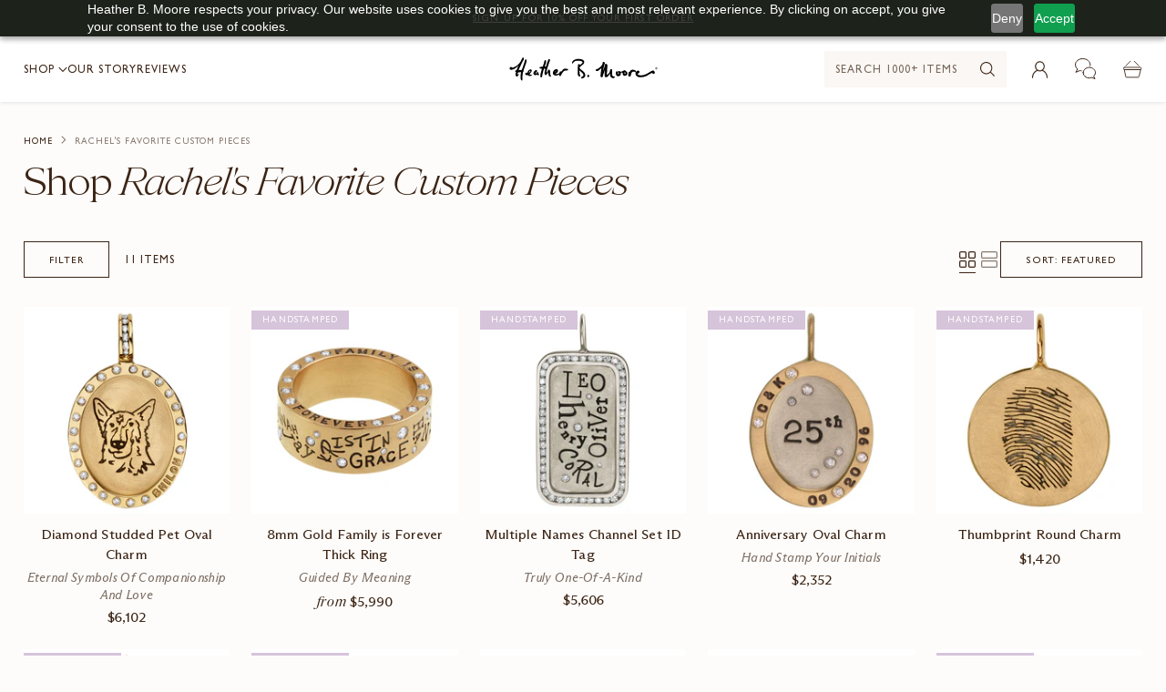

--- FILE ---
content_type: text/javascript
request_url: https://www.heatherbmoore.com/cdn/shop/t/73/assets/theme.js?v=65587372641228355751745491104
body_size: 66244
content:
function _iterableToArrayLimit(arr,i2){var _i=arr==null?null:typeof Symbol<"u"&&arr[Symbol.iterator]||arr["@@iterator"];if(_i!=null){var _s,_e,_x,_r,_arr=[],_n=!0,_d=!1;try{if(_x=(_i=_i.call(arr)).next,i2===0){if(Object(_i)!==_i)return;_n=!1}else for(;!(_n=(_s=_x.call(_i)).done)&&(_arr.push(_s.value),_arr.length!==i2);_n=!0);}catch(err){_d=!0,_e=err}finally{try{if(!_n&&_i.return!=null&&(_r=_i.return(),Object(_r)!==_r))return}finally{if(_d)throw _e}}return _arr}}function ownKeys$1(object,enumerableOnly){var keys=Object.keys(object);if(Object.getOwnPropertySymbols){var symbols=Object.getOwnPropertySymbols(object);enumerableOnly&&(symbols=symbols.filter(function(sym){return Object.getOwnPropertyDescriptor(object,sym).enumerable})),keys.push.apply(keys,symbols)}return keys}function _objectSpread2$1(target){for(var i2=1;i2<arguments.length;i2++){var source=arguments[i2]!=null?arguments[i2]:{};i2%2?ownKeys$1(Object(source),!0).forEach(function(key){_defineProperty$1(target,key,source[key])}):Object.getOwnPropertyDescriptors?Object.defineProperties(target,Object.getOwnPropertyDescriptors(source)):ownKeys$1(Object(source)).forEach(function(key){Object.defineProperty(target,key,Object.getOwnPropertyDescriptor(source,key))})}return target}function _regeneratorRuntime(){_regeneratorRuntime=function(){return exports};var exports={},Op=Object.prototype,hasOwn=Op.hasOwnProperty,defineProperty=Object.defineProperty||function(obj,key,desc){obj[key]=desc.value},$Symbol=typeof Symbol=="function"?Symbol:{},iteratorSymbol=$Symbol.iterator||"@@iterator",asyncIteratorSymbol=$Symbol.asyncIterator||"@@asyncIterator",toStringTagSymbol=$Symbol.toStringTag||"@@toStringTag";function define(obj,key,value){return Object.defineProperty(obj,key,{value,enumerable:!0,configurable:!0,writable:!0}),obj[key]}try{define({},"")}catch{define=function(obj,key,value){return obj[key]=value}}function wrap(innerFn,outerFn,self,tryLocsList){var protoGenerator=outerFn&&outerFn.prototype instanceof Generator?outerFn:Generator,generator=Object.create(protoGenerator.prototype),context=new Context(tryLocsList||[]);return defineProperty(generator,"_invoke",{value:makeInvokeMethod(innerFn,self,context)}),generator}function tryCatch(fn,obj,arg){try{return{type:"normal",arg:fn.call(obj,arg)}}catch(err){return{type:"throw",arg:err}}}exports.wrap=wrap;var ContinueSentinel={};function Generator(){}function GeneratorFunction(){}function GeneratorFunctionPrototype(){}var IteratorPrototype={};define(IteratorPrototype,iteratorSymbol,function(){return this});var getProto=Object.getPrototypeOf,NativeIteratorPrototype=getProto&&getProto(getProto(values([])));NativeIteratorPrototype&&NativeIteratorPrototype!==Op&&hasOwn.call(NativeIteratorPrototype,iteratorSymbol)&&(IteratorPrototype=NativeIteratorPrototype);var Gp=GeneratorFunctionPrototype.prototype=Generator.prototype=Object.create(IteratorPrototype);function defineIteratorMethods(prototype){["next","throw","return"].forEach(function(method){define(prototype,method,function(arg){return this._invoke(method,arg)})})}function AsyncIterator(generator,PromiseImpl){function invoke(method,arg,resolve,reject){var record=tryCatch(generator[method],generator,arg);if(record.type!=="throw"){var result=record.arg,value=result.value;return value&&typeof value=="object"&&hasOwn.call(value,"__await")?PromiseImpl.resolve(value.__await).then(function(value2){invoke("next",value2,resolve,reject)},function(err){invoke("throw",err,resolve,reject)}):PromiseImpl.resolve(value).then(function(unwrapped){result.value=unwrapped,resolve(result)},function(error){return invoke("throw",error,resolve,reject)})}reject(record.arg)}var previousPromise;defineProperty(this,"_invoke",{value:function(method,arg){function callInvokeWithMethodAndArg(){return new PromiseImpl(function(resolve,reject){invoke(method,arg,resolve,reject)})}return previousPromise=previousPromise?previousPromise.then(callInvokeWithMethodAndArg,callInvokeWithMethodAndArg):callInvokeWithMethodAndArg()}})}function makeInvokeMethod(innerFn,self,context){var state="suspendedStart";return function(method,arg){if(state==="executing")throw new Error("Generator is already running");if(state==="completed"){if(method==="throw")throw arg;return doneResult()}for(context.method=method,context.arg=arg;;){var delegate=context.delegate;if(delegate){var delegateResult=maybeInvokeDelegate(delegate,context);if(delegateResult){if(delegateResult===ContinueSentinel)continue;return delegateResult}}if(context.method==="next")context.sent=context._sent=context.arg;else if(context.method==="throw"){if(state==="suspendedStart")throw state="completed",context.arg;context.dispatchException(context.arg)}else context.method==="return"&&context.abrupt("return",context.arg);state="executing";var record=tryCatch(innerFn,self,context);if(record.type==="normal"){if(state=context.done?"completed":"suspendedYield",record.arg===ContinueSentinel)continue;return{value:record.arg,done:context.done}}record.type==="throw"&&(state="completed",context.method="throw",context.arg=record.arg)}}}function maybeInvokeDelegate(delegate,context){var methodName=context.method,method=delegate.iterator[methodName];if(method===void 0)return context.delegate=null,methodName==="throw"&&delegate.iterator.return&&(context.method="return",context.arg=void 0,maybeInvokeDelegate(delegate,context),context.method==="throw")||methodName!=="return"&&(context.method="throw",context.arg=new TypeError("The iterator does not provide a '"+methodName+"' method")),ContinueSentinel;var record=tryCatch(method,delegate.iterator,context.arg);if(record.type==="throw")return context.method="throw",context.arg=record.arg,context.delegate=null,ContinueSentinel;var info=record.arg;return info?info.done?(context[delegate.resultName]=info.value,context.next=delegate.nextLoc,context.method!=="return"&&(context.method="next",context.arg=void 0),context.delegate=null,ContinueSentinel):info:(context.method="throw",context.arg=new TypeError("iterator result is not an object"),context.delegate=null,ContinueSentinel)}function pushTryEntry(locs){var entry={tryLoc:locs[0]};1 in locs&&(entry.catchLoc=locs[1]),2 in locs&&(entry.finallyLoc=locs[2],entry.afterLoc=locs[3]),this.tryEntries.push(entry)}function resetTryEntry(entry){var record=entry.completion||{};record.type="normal",delete record.arg,entry.completion=record}function Context(tryLocsList){this.tryEntries=[{tryLoc:"root"}],tryLocsList.forEach(pushTryEntry,this),this.reset(!0)}function values(iterable){if(iterable){var iteratorMethod=iterable[iteratorSymbol];if(iteratorMethod)return iteratorMethod.call(iterable);if(typeof iterable.next=="function")return iterable;if(!isNaN(iterable.length)){var i2=-1,next=function next2(){for(;++i2<iterable.length;)if(hasOwn.call(iterable,i2))return next2.value=iterable[i2],next2.done=!1,next2;return next2.value=void 0,next2.done=!0,next2};return next.next=next}}return{next:doneResult}}function doneResult(){return{value:void 0,done:!0}}return GeneratorFunction.prototype=GeneratorFunctionPrototype,defineProperty(Gp,"constructor",{value:GeneratorFunctionPrototype,configurable:!0}),defineProperty(GeneratorFunctionPrototype,"constructor",{value:GeneratorFunction,configurable:!0}),GeneratorFunction.displayName=define(GeneratorFunctionPrototype,toStringTagSymbol,"GeneratorFunction"),exports.isGeneratorFunction=function(genFun){var ctor=typeof genFun=="function"&&genFun.constructor;return!!ctor&&(ctor===GeneratorFunction||(ctor.displayName||ctor.name)==="GeneratorFunction")},exports.mark=function(genFun){return Object.setPrototypeOf?Object.setPrototypeOf(genFun,GeneratorFunctionPrototype):(genFun.__proto__=GeneratorFunctionPrototype,define(genFun,toStringTagSymbol,"GeneratorFunction")),genFun.prototype=Object.create(Gp),genFun},exports.awrap=function(arg){return{__await:arg}},defineIteratorMethods(AsyncIterator.prototype),define(AsyncIterator.prototype,asyncIteratorSymbol,function(){return this}),exports.AsyncIterator=AsyncIterator,exports.async=function(innerFn,outerFn,self,tryLocsList,PromiseImpl){PromiseImpl===void 0&&(PromiseImpl=Promise);var iter=new AsyncIterator(wrap(innerFn,outerFn,self,tryLocsList),PromiseImpl);return exports.isGeneratorFunction(outerFn)?iter:iter.next().then(function(result){return result.done?result.value:iter.next()})},defineIteratorMethods(Gp),define(Gp,toStringTagSymbol,"Generator"),define(Gp,iteratorSymbol,function(){return this}),define(Gp,"toString",function(){return"[object Generator]"}),exports.keys=function(val){var object=Object(val),keys=[];for(var key in object)keys.push(key);return keys.reverse(),function next(){for(;keys.length;){var key2=keys.pop();if(key2 in object)return next.value=key2,next.done=!1,next}return next.done=!0,next}},exports.values=values,Context.prototype={constructor:Context,reset:function(skipTempReset){if(this.prev=0,this.next=0,this.sent=this._sent=void 0,this.done=!1,this.delegate=null,this.method="next",this.arg=void 0,this.tryEntries.forEach(resetTryEntry),!skipTempReset)for(var name in this)name.charAt(0)==="t"&&hasOwn.call(this,name)&&!isNaN(+name.slice(1))&&(this[name]=void 0)},stop:function(){this.done=!0;var rootRecord=this.tryEntries[0].completion;if(rootRecord.type==="throw")throw rootRecord.arg;return this.rval},dispatchException:function(exception){if(this.done)throw exception;var context=this;function handle(loc,caught){return record.type="throw",record.arg=exception,context.next=loc,caught&&(context.method="next",context.arg=void 0),!!caught}for(var i2=this.tryEntries.length-1;i2>=0;--i2){var entry=this.tryEntries[i2],record=entry.completion;if(entry.tryLoc==="root")return handle("end");if(entry.tryLoc<=this.prev){var hasCatch=hasOwn.call(entry,"catchLoc"),hasFinally=hasOwn.call(entry,"finallyLoc");if(hasCatch&&hasFinally){if(this.prev<entry.catchLoc)return handle(entry.catchLoc,!0);if(this.prev<entry.finallyLoc)return handle(entry.finallyLoc)}else if(hasCatch){if(this.prev<entry.catchLoc)return handle(entry.catchLoc,!0)}else{if(!hasFinally)throw new Error("try statement without catch or finally");if(this.prev<entry.finallyLoc)return handle(entry.finallyLoc)}}}},abrupt:function(type,arg){for(var i2=this.tryEntries.length-1;i2>=0;--i2){var entry=this.tryEntries[i2];if(entry.tryLoc<=this.prev&&hasOwn.call(entry,"finallyLoc")&&this.prev<entry.finallyLoc){var finallyEntry=entry;break}}finallyEntry&&(type==="break"||type==="continue")&&finallyEntry.tryLoc<=arg&&arg<=finallyEntry.finallyLoc&&(finallyEntry=null);var record=finallyEntry?finallyEntry.completion:{};return record.type=type,record.arg=arg,finallyEntry?(this.method="next",this.next=finallyEntry.finallyLoc,ContinueSentinel):this.complete(record)},complete:function(record,afterLoc){if(record.type==="throw")throw record.arg;return record.type==="break"||record.type==="continue"?this.next=record.arg:record.type==="return"?(this.rval=this.arg=record.arg,this.method="return",this.next="end"):record.type==="normal"&&afterLoc&&(this.next=afterLoc),ContinueSentinel},finish:function(finallyLoc){for(var i2=this.tryEntries.length-1;i2>=0;--i2){var entry=this.tryEntries[i2];if(entry.finallyLoc===finallyLoc)return this.complete(entry.completion,entry.afterLoc),resetTryEntry(entry),ContinueSentinel}},catch:function(tryLoc){for(var i2=this.tryEntries.length-1;i2>=0;--i2){var entry=this.tryEntries[i2];if(entry.tryLoc===tryLoc){var record=entry.completion;if(record.type==="throw"){var thrown=record.arg;resetTryEntry(entry)}return thrown}}throw new Error("illegal catch attempt")},delegateYield:function(iterable,resultName,nextLoc){return this.delegate={iterator:values(iterable),resultName,nextLoc},this.method==="next"&&(this.arg=void 0),ContinueSentinel}},exports}function _typeof(obj){"@babel/helpers - typeof";return _typeof=typeof Symbol=="function"&&typeof Symbol.iterator=="symbol"?function(obj2){return typeof obj2}:function(obj2){return obj2&&typeof Symbol=="function"&&obj2.constructor===Symbol&&obj2!==Symbol.prototype?"symbol":typeof obj2},_typeof(obj)}function asyncGeneratorStep(gen,resolve,reject,_next,_throw,key,arg){try{var info=gen[key](arg),value=info.value}catch(error){reject(error);return}info.done?resolve(value):Promise.resolve(value).then(_next,_throw)}function _asyncToGenerator(fn){return function(){var self=this,args=arguments;return new Promise(function(resolve,reject){var gen=fn.apply(self,args);function _next(value){asyncGeneratorStep(gen,resolve,reject,_next,_throw,"next",value)}function _throw(err){asyncGeneratorStep(gen,resolve,reject,_next,_throw,"throw",err)}_next(void 0)})}}function _classCallCheck(instance,Constructor){if(!(instance instanceof Constructor))throw new TypeError("Cannot call a class as a function")}function _defineProperties(target,props){for(var i2=0;i2<props.length;i2++){var descriptor=props[i2];descriptor.enumerable=descriptor.enumerable||!1,descriptor.configurable=!0,"value"in descriptor&&(descriptor.writable=!0),Object.defineProperty(target,_toPropertyKey(descriptor.key),descriptor)}}function _createClass(Constructor,protoProps,staticProps){return protoProps&&_defineProperties(Constructor.prototype,protoProps),staticProps&&_defineProperties(Constructor,staticProps),Object.defineProperty(Constructor,"prototype",{writable:!1}),Constructor}function _defineProperty$1(obj,key,value){return key=_toPropertyKey(key),key in obj?Object.defineProperty(obj,key,{value,enumerable:!0,configurable:!0,writable:!0}):obj[key]=value,obj}function _slicedToArray(arr,i2){return _arrayWithHoles(arr)||_iterableToArrayLimit(arr,i2)||_unsupportedIterableToArray(arr,i2)||_nonIterableRest()}function _toConsumableArray$1(arr){return _arrayWithoutHoles(arr)||_iterableToArray(arr)||_unsupportedIterableToArray(arr)||_nonIterableSpread()}function _arrayWithoutHoles(arr){if(Array.isArray(arr))return _arrayLikeToArray(arr)}function _arrayWithHoles(arr){if(Array.isArray(arr))return arr}function _iterableToArray(iter){if(typeof Symbol<"u"&&iter[Symbol.iterator]!=null||iter["@@iterator"]!=null)return Array.from(iter)}function _unsupportedIterableToArray(o2,minLen){if(o2){if(typeof o2=="string")return _arrayLikeToArray(o2,minLen);var n2=Object.prototype.toString.call(o2).slice(8,-1);if(n2==="Object"&&o2.constructor&&(n2=o2.constructor.name),n2==="Map"||n2==="Set")return Array.from(o2);if(n2==="Arguments"||/^(?:Ui|I)nt(?:8|16|32)(?:Clamped)?Array$/.test(n2))return _arrayLikeToArray(o2,minLen)}}function _arrayLikeToArray(arr,len){(len==null||len>arr.length)&&(len=arr.length);for(var i2=0,arr2=new Array(len);i2<len;i2++)arr2[i2]=arr[i2];return arr2}function _nonIterableSpread(){throw new TypeError(`Invalid attempt to spread non-iterable instance.
In order to be iterable, non-array objects must have a [Symbol.iterator]() method.`)}function _nonIterableRest(){throw new TypeError(`Invalid attempt to destructure non-iterable instance.
In order to be iterable, non-array objects must have a [Symbol.iterator]() method.`)}function _toPrimitive(input,hint){if(typeof input!="object"||input===null)return input;var prim=input[Symbol.toPrimitive];if(prim!==void 0){var res=prim.call(input,hint||"default");if(typeof res!="object")return res;throw new TypeError("@@toPrimitive must return a primitive value.")}return(hint==="string"?String:Number)(input)}function _toPropertyKey(arg){var key=_toPrimitive(arg,"string");return typeof key=="symbol"?key:String(key)}var SECTION_ID_ATTR$1="data-section-id";function Section(container,properties){this.container=validateContainerElement(container),this.id=container.getAttribute(SECTION_ID_ATTR$1),this.extensions=[],Object.assign(this,validatePropertiesObject(properties)),this.onLoad()}Section.prototype={onLoad:Function.prototype,onUnload:Function.prototype,onSelect:Function.prototype,onDeselect:Function.prototype,onBlockSelect:Function.prototype,onBlockDeselect:Function.prototype,extend:function(extension){this.extensions.push(extension);var extensionClone=Object.assign({},extension);delete extensionClone.init,Object.assign(this,extensionClone),typeof extension.init=="function"&&extension.init.apply(this)}};function validateContainerElement(container){if(!(container instanceof Element))throw new TypeError("Theme Sections: Attempted to load section. The section container provided is not a DOM element.");if(container.getAttribute(SECTION_ID_ATTR$1)===null)throw new Error("Theme Sections: The section container provided does not have an id assigned to the "+SECTION_ID_ATTR$1+" attribute.");return container}function validatePropertiesObject(value){if(typeof value<"u"&&typeof value!="object"||value===null)throw new TypeError("Theme Sections: The properties object provided is not a valid");return value}typeof Object.assign!="function"&&Object.defineProperty(Object,"assign",{value:function(target){if(target==null)throw new TypeError("Cannot convert undefined or null to object");for(var to=Object(target),index=1;index<arguments.length;index++){var nextSource=arguments[index];if(nextSource!=null)for(var nextKey in nextSource)Object.prototype.hasOwnProperty.call(nextSource,nextKey)&&(to[nextKey]=nextSource[nextKey])}return to},writable:!0,configurable:!0});var SECTION_TYPE_ATTR="data-section-type",SECTION_ID_ATTR="data-section-id";window.Shopify=window.Shopify||{},window.Shopify.theme=window.Shopify.theme||{},window.Shopify.theme.sections=window.Shopify.theme.sections||{};var registered=window.Shopify.theme.sections.registered=window.Shopify.theme.sections.registered||{},instances=window.Shopify.theme.sections.instances=window.Shopify.theme.sections.instances||[];function register(type,properties){if(typeof type!="string")throw new TypeError("Theme Sections: The first argument for .register must be a string that specifies the type of the section being registered");if(typeof registered[type]<"u")throw new Error('Theme Sections: A section of type "'+type+'" has already been registered. You cannot register the same section type twice');function TypedSection(container){Section.call(this,container,properties)}return TypedSection.constructor=Section,TypedSection.prototype=Object.create(Section.prototype),TypedSection.prototype.type=type,registered[type]=TypedSection}function load(types,containers){types=normalizeType(types),typeof containers>"u"&&(containers=document.querySelectorAll("["+SECTION_TYPE_ATTR+"]")),containers=normalizeContainers(containers),types.forEach(function(type){var TypedSection=registered[type];typeof TypedSection>"u"||(containers=containers.filter(function(container){return isInstance(container)||container.getAttribute(SECTION_TYPE_ATTR)===null?!1:container.getAttribute(SECTION_TYPE_ATTR)!==type?!0:(instances.push(new TypedSection(container)),!1)}))})}function unload(selector){var instancesToUnload=getInstances(selector);instancesToUnload.forEach(function(instance){var index=instances.map(function(e2){return e2.id}).indexOf(instance.id);instances.splice(index,1),instance.onUnload()})}function getInstances(selector){var filteredInstances=[];if(NodeList.prototype.isPrototypeOf(selector)||Array.isArray(selector))var firstElement=selector[0];if(selector instanceof Element||firstElement instanceof Element){var containers=normalizeContainers(selector);containers.forEach(function(container){filteredInstances=filteredInstances.concat(instances.filter(function(instance){return instance.container===container}))})}else if(typeof selector=="string"||typeof firstElement=="string"){var types=normalizeType(selector);types.forEach(function(type){filteredInstances=filteredInstances.concat(instances.filter(function(instance){return instance.type===type}))})}return filteredInstances}function getInstanceById(id){for(var instance,i2=0;i2<instances.length;i2++)if(instances[i2].id===id){instance=instances[i2];break}return instance}function isInstance(selector){return getInstances(selector).length>0}function normalizeType(types){return types==="*"?types=Object.keys(registered):typeof types=="string"?types=[types]:types.constructor===Section?types=[types.prototype.type]:Array.isArray(types)&&types[0].constructor===Section&&(types=types.map(function(TypedSection){return TypedSection.prototype.type})),types=types.map(function(type){return type.toLowerCase()}),types}function normalizeContainers(containers){return NodeList.prototype.isPrototypeOf(containers)&&containers.length>0?containers=Array.prototype.slice.call(containers):NodeList.prototype.isPrototypeOf(containers)&&containers.length===0?containers=[]:containers===null?containers=[]:!Array.isArray(containers)&&containers instanceof Element&&(containers=[containers]),containers}window.Shopify.designMode&&(document.addEventListener("shopify:section:load",function(event){var container,id=event.detail.sectionId;window.Shopify.visualPreviewMode?container=event.target.querySelector("[data-section-id]"):container=event.target.querySelector("["+SECTION_ID_ATTR+'="'+id+'"]'),container!==null&&load(container.getAttribute(SECTION_TYPE_ATTR),container)}),document.addEventListener("shopify:section:unload",function(event){var id=event.detail.sectionId,container=event.target.querySelector("["+SECTION_ID_ATTR+'="'+id+'"]'),instance=getInstances(container)[0];typeof instance=="object"&&unload(container)}),document.addEventListener("shopify:section:select",function(event){var instance=getInstanceById(event.detail.sectionId);typeof instance=="object"&&instance.onSelect(event)}),document.addEventListener("shopify:section:deselect",function(event){var instance=getInstanceById(event.detail.sectionId);typeof instance=="object"&&instance.onDeselect(event)}),document.addEventListener("shopify:block:select",function(event){var instance=getInstanceById(event.detail.sectionId);typeof instance=="object"&&instance.onBlockSelect(event)}),document.addEventListener("shopify:block:deselect",function(event){var instance=getInstanceById(event.detail.sectionId);typeof instance=="object"&&instance.onBlockDeselect(event)}));function n$2(n2,t2){return t2===void 0&&(t2=document),t2.querySelector(n2)}function t$2(n2,t2){return t2===void 0&&(t2=document),[].slice.call(t2.querySelectorAll(n2))}function c$1(n2,t2){return Array.isArray(n2)?n2.forEach(t2):t2(n2)}function r$2(n2){return function(t2,r2,e2){return c$1(t2,function(t3){return t3[n2+"EventListener"](r2,e2)})}}function e$2(n2,t2,c2){return r$2("add")(n2,t2,c2),function(){return r$2("remove")(n2,t2,c2)}}function o$2(n2){return function(t2){var r2=arguments;return c$1(t2,function(t3){var c2;return(c2=t3.classList)[n2].apply(c2,[].slice.call(r2,1))})}}function u$1(n2){o$2("add").apply(void 0,[n2].concat([].slice.call(arguments,1)))}function i$1(n2){o$2("remove").apply(void 0,[n2].concat([].slice.call(arguments,1)))}function l(n2){o$2("toggle").apply(void 0,[n2].concat([].slice.call(arguments,1)))}function a$1(n2,t2){return n2.classList.contains(t2)}function getDefaultExportFromCjs(x){return x&&x.__esModule&&Object.prototype.hasOwnProperty.call(x,"default")?x.default:x}var isMobile$2={exports:{}};isMobile$2.exports=isMobile,isMobile$2.exports.isMobile=isMobile,isMobile$2.exports.default=isMobile;var mobileRE=/(android|bb\d+|meego).+mobile|avantgo|bada\/|blackberry|blazer|compal|elaine|fennec|hiptop|iemobile|ip(hone|od)|iris|kindle|lge |maemo|midp|mmp|mobile.+firefox|netfront|opera m(ob|in)i|palm( os)?|phone|p(ixi|re)\/|plucker|pocket|psp|series[46]0|symbian|treo|up\.(browser|link)|vodafone|wap|windows (ce|phone)|xda|xiino/i,tabletRE=/(android|bb\d+|meego).+mobile|avantgo|bada\/|blackberry|blazer|compal|elaine|fennec|hiptop|iemobile|ip(hone|od)|iris|kindle|lge |maemo|midp|mmp|mobile.+firefox|netfront|opera m(ob|in)i|palm( os)?|phone|p(ixi|re)\/|plucker|pocket|psp|series[46]0|symbian|treo|up\.(browser|link)|vodafone|wap|windows (ce|phone)|xda|xiino|android|ipad|playbook|silk/i;function isMobile(opts){opts||(opts={});var ua=opts.ua;if(!ua&&typeof navigator<"u"&&(ua=navigator.userAgent),ua&&ua.headers&&typeof ua.headers["user-agent"]=="string"&&(ua=ua.headers["user-agent"]),typeof ua!="string")return!1;var result=opts.tablet?tabletRE.test(ua):mobileRE.test(ua);return!result&&opts.tablet&&opts.featureDetect&&navigator&&navigator.maxTouchPoints>1&&ua.indexOf("Macintosh")!==-1&&ua.indexOf("Safari")!==-1&&(result=!0),result}var isMobile$1=isMobile$2.exports,browser={exports:{}};(function(module,exports){Object.defineProperty(exports,"__esModule",{value:!0}),exports.default=void 0;function Delegate2(root){this.listenerMap=[{},{}],root&&this.root(root),this.handle=Delegate2.prototype.handle.bind(this),this._removedListeners=[]}Delegate2.prototype.root=function(root){var listenerMap=this.listenerMap,eventType;if(this.rootElement){for(eventType in listenerMap[1])listenerMap[1].hasOwnProperty(eventType)&&this.rootElement.removeEventListener(eventType,this.handle,!0);for(eventType in listenerMap[0])listenerMap[0].hasOwnProperty(eventType)&&this.rootElement.removeEventListener(eventType,this.handle,!1)}if(!root||!root.addEventListener)return this.rootElement&&delete this.rootElement,this;this.rootElement=root;for(eventType in listenerMap[1])listenerMap[1].hasOwnProperty(eventType)&&this.rootElement.addEventListener(eventType,this.handle,!0);for(eventType in listenerMap[0])listenerMap[0].hasOwnProperty(eventType)&&this.rootElement.addEventListener(eventType,this.handle,!1);return this},Delegate2.prototype.captureForType=function(eventType){return["blur","error","focus","load","resize","scroll"].indexOf(eventType)!==-1},Delegate2.prototype.on=function(eventType,selector,handler,useCapture){var root,listenerMap,matcher,matcherParam;if(!eventType)throw new TypeError("Invalid event type: "+eventType);if(typeof selector=="function"&&(useCapture=handler,handler=selector,selector=null),useCapture===void 0&&(useCapture=this.captureForType(eventType)),typeof handler!="function")throw new TypeError("Handler must be a type of Function");return root=this.rootElement,listenerMap=this.listenerMap[useCapture?1:0],listenerMap[eventType]||(root&&root.addEventListener(eventType,this.handle,useCapture),listenerMap[eventType]=[]),selector?/^[a-z]+$/i.test(selector)?(matcherParam=selector,matcher=matchesTag):/^#[a-z0-9\-_]+$/i.test(selector)?(matcherParam=selector.slice(1),matcher=matchesId):(matcherParam=selector,matcher=Element.prototype.matches):(matcherParam=null,matcher=matchesRoot.bind(this)),listenerMap[eventType].push({selector,handler,matcher,matcherParam}),this},Delegate2.prototype.off=function(eventType,selector,handler,useCapture){var i2,listener,listenerMap,listenerList,singleEventType;if(typeof selector=="function"&&(useCapture=handler,handler=selector,selector=null),useCapture===void 0)return this.off(eventType,selector,handler,!0),this.off(eventType,selector,handler,!1),this;if(listenerMap=this.listenerMap[useCapture?1:0],!eventType){for(singleEventType in listenerMap)listenerMap.hasOwnProperty(singleEventType)&&this.off(singleEventType,selector,handler);return this}if(listenerList=listenerMap[eventType],!listenerList||!listenerList.length)return this;for(i2=listenerList.length-1;i2>=0;i2--)listener=listenerList[i2],(!selector||selector===listener.selector)&&(!handler||handler===listener.handler)&&(this._removedListeners.push(listener),listenerList.splice(i2,1));return listenerList.length||(delete listenerMap[eventType],this.rootElement&&this.rootElement.removeEventListener(eventType,this.handle,useCapture)),this},Delegate2.prototype.handle=function(event){var i2,l2,type=event.type,root,phase,listener,returned,listenerList=[],target,eventIgnore="ftLabsDelegateIgnore";if(event[eventIgnore]!==!0){switch(target=event.target,target.nodeType===3&&(target=target.parentNode),target.correspondingUseElement&&(target=target.correspondingUseElement),root=this.rootElement,phase=event.eventPhase||(event.target!==event.currentTarget?3:2),phase){case 1:listenerList=this.listenerMap[1][type];break;case 2:this.listenerMap[0]&&this.listenerMap[0][type]&&(listenerList=listenerList.concat(this.listenerMap[0][type])),this.listenerMap[1]&&this.listenerMap[1][type]&&(listenerList=listenerList.concat(this.listenerMap[1][type]));break;case 3:listenerList=this.listenerMap[0][type];break}var toFire=[];for(l2=listenerList.length;target&&l2;){for(i2=0;i2<l2&&(listener=listenerList[i2],!!listener);i2++)target.tagName&&["button","input","select","textarea"].indexOf(target.tagName.toLowerCase())>-1&&target.hasAttribute("disabled")?toFire=[]:listener.matcher.call(target,listener.matcherParam,target)&&toFire.push([event,target,listener]);if(target===root||(l2=listenerList.length,target=target.parentElement||target.parentNode,target instanceof HTMLDocument))break}var ret;for(i2=0;i2<toFire.length;i2++)if(!(this._removedListeners.indexOf(toFire[i2][2])>-1)&&(returned=this.fire.apply(this,toFire[i2]),returned===!1)){toFire[i2][0][eventIgnore]=!0,toFire[i2][0].preventDefault(),ret=!1;break}return ret}},Delegate2.prototype.fire=function(event,target,listener){return listener.handler.call(target,event,target)};function matchesTag(tagName,element){return tagName.toLowerCase()===element.tagName.toLowerCase()}function matchesRoot(selector,element){return this.rootElement===window?element===document||element===document.documentElement||element===window:this.rootElement===element}function matchesId(id,element){return id===element.id}Delegate2.prototype.destroy=function(){this.off(),this.root()};var _default=Delegate2;exports.default=_default,module.exports=exports.default})(browser,browser.exports);var Delegate=getDefaultExportFromCjs(browser.exports),pageTransition=function(){var pageTransitionOverlay=document.querySelector("#page-transition-overlay"),animationDuration=200;if(pageTransitionOverlay){pageTransitionOverlay.classList.remove("skip-transition"),setTimeout(function(){pageTransitionOverlay.classList.remove("active")},0),setTimeout(function(){pageTransitionOverlay.classList.remove("active")},animationDuration);var delegate=new Delegate(document.body);delegate.on("click",'a[href]:not([href^="#"]):not(.no-transition):not([href^="mailto:"]):not([href^="tel:"]):not([target="_blank"])',onClickedToLeave),window.onpageshow=function(e2){e2.persisted&&pageTransitionOverlay.classList.remove("active")}}function onClickedToLeave(event,target){if(!(event.ctrlKey||event.metaKey)){event.preventDefault();var linkHint=document.createElement("link");linkHint.setAttribute("rel","prerender"),linkHint.setAttribute("href",target.href),document.head.appendChild(linkHint),setTimeout(function(){window.location.href=target.href},animationDuration),pageTransitionOverlay.classList.add("active")}}};/*!
* tabbable 5.3.3
* @license MIT, https://github.com/focus-trap/tabbable/blob/master/LICENSE
*/var candidateSelectors=["input","select","textarea","a[href]","button","[tabindex]:not(slot)","audio[controls]","video[controls]",'[contenteditable]:not([contenteditable="false"])',"details>summary:first-of-type","details"],candidateSelector=candidateSelectors.join(","),NoElement=typeof Element>"u",matches=NoElement?function(){}:Element.prototype.matches||Element.prototype.msMatchesSelector||Element.prototype.webkitMatchesSelector,getRootNode=!NoElement&&Element.prototype.getRootNode?function(element){return element.getRootNode()}:function(element){return element.ownerDocument},getCandidates=function(el2,includeContainer,filter){var candidates=Array.prototype.slice.apply(el2.querySelectorAll(candidateSelector));return includeContainer&&matches.call(el2,candidateSelector)&&candidates.unshift(el2),candidates=candidates.filter(filter),candidates},getCandidatesIteratively=function getCandidatesIteratively2(elements,includeContainer,options){for(var candidates=[],elementsToCheck=Array.from(elements);elementsToCheck.length;){var element=elementsToCheck.shift();if(element.tagName==="SLOT"){var assigned=element.assignedElements(),content=assigned.length?assigned:element.children,nestedCandidates=getCandidatesIteratively2(content,!0,options);options.flatten?candidates.push.apply(candidates,nestedCandidates):candidates.push({scope:element,candidates:nestedCandidates})}else{var validCandidate=matches.call(element,candidateSelector);validCandidate&&options.filter(element)&&(includeContainer||!elements.includes(element))&&candidates.push(element);var shadowRoot=element.shadowRoot||typeof options.getShadowRoot=="function"&&options.getShadowRoot(element),validShadowRoot=!options.shadowRootFilter||options.shadowRootFilter(element);if(shadowRoot&&validShadowRoot){var _nestedCandidates=getCandidatesIteratively2(shadowRoot===!0?element.children:shadowRoot.children,!0,options);options.flatten?candidates.push.apply(candidates,_nestedCandidates):candidates.push({scope:element,candidates:_nestedCandidates})}else elementsToCheck.unshift.apply(elementsToCheck,element.children)}}return candidates},getTabindex=function(node,isScope){return node.tabIndex<0&&(isScope||/^(AUDIO|VIDEO|DETAILS)$/.test(node.tagName)||node.isContentEditable)&&isNaN(parseInt(node.getAttribute("tabindex"),10))?0:node.tabIndex},sortOrderedTabbables=function(a2,b){return a2.tabIndex===b.tabIndex?a2.documentOrder-b.documentOrder:a2.tabIndex-b.tabIndex},isInput=function(node){return node.tagName==="INPUT"},isHiddenInput=function(node){return isInput(node)&&node.type==="hidden"},isDetailsWithSummary=function(node){var r2=node.tagName==="DETAILS"&&Array.prototype.slice.apply(node.children).some(function(child){return child.tagName==="SUMMARY"});return r2},getCheckedRadio=function(nodes,form){for(var i2=0;i2<nodes.length;i2++)if(nodes[i2].checked&&nodes[i2].form===form)return nodes[i2]},isTabbableRadio=function(node){if(!node.name)return!0;var radioScope=node.form||getRootNode(node),queryRadios=function(name){return radioScope.querySelectorAll('input[type="radio"][name="'+name+'"]')},radioSet;if(typeof window<"u"&&typeof window.CSS<"u"&&typeof window.CSS.escape=="function")radioSet=queryRadios(window.CSS.escape(node.name));else try{radioSet=queryRadios(node.name)}catch(err){return console.error("Looks like you have a radio button with a name attribute containing invalid CSS selector characters and need the CSS.escape polyfill: %s",err.message),!1}var checked=getCheckedRadio(radioSet,node.form);return!checked||checked===node},isRadio=function(node){return isInput(node)&&node.type==="radio"},isNonTabbableRadio=function(node){return isRadio(node)&&!isTabbableRadio(node)},isZeroArea=function(node){var _node$getBoundingClie=node.getBoundingClientRect(),width=_node$getBoundingClie.width,height=_node$getBoundingClie.height;return width===0&&height===0},isHidden=function(node,_ref){var displayCheck=_ref.displayCheck,getShadowRoot=_ref.getShadowRoot;if(getComputedStyle(node).visibility==="hidden")return!0;var isDirectSummary=matches.call(node,"details>summary:first-of-type"),nodeUnderDetails=isDirectSummary?node.parentElement:node;if(matches.call(nodeUnderDetails,"details:not([open]) *"))return!0;var nodeRootHost=getRootNode(node).host,nodeIsAttached=nodeRootHost?.ownerDocument.contains(nodeRootHost)||node.ownerDocument.contains(node);if(!displayCheck||displayCheck==="full"){if(typeof getShadowRoot=="function"){for(var originalNode=node;node;){var parentElement=node.parentElement,rootNode=getRootNode(node);if(parentElement&&!parentElement.shadowRoot&&getShadowRoot(parentElement)===!0)return isZeroArea(node);node.assignedSlot?node=node.assignedSlot:!parentElement&&rootNode!==node.ownerDocument?node=rootNode.host:node=parentElement}node=originalNode}if(nodeIsAttached)return!node.getClientRects().length}else if(displayCheck==="non-zero-area")return isZeroArea(node);return!1},isDisabledFromFieldset=function(node){if(/^(INPUT|BUTTON|SELECT|TEXTAREA)$/.test(node.tagName))for(var parentNode=node.parentElement;parentNode;){if(parentNode.tagName==="FIELDSET"&&parentNode.disabled){for(var i2=0;i2<parentNode.children.length;i2++){var child=parentNode.children.item(i2);if(child.tagName==="LEGEND")return matches.call(parentNode,"fieldset[disabled] *")?!0:!child.contains(node)}return!0}parentNode=parentNode.parentElement}return!1},isNodeMatchingSelectorFocusable=function(options,node){return!(node.disabled||isHiddenInput(node)||isHidden(node,options)||isDetailsWithSummary(node)||isDisabledFromFieldset(node))},isNodeMatchingSelectorTabbable=function(options,node){return!(isNonTabbableRadio(node)||getTabindex(node)<0||!isNodeMatchingSelectorFocusable(options,node))},isValidShadowRootTabbable=function(shadowHostNode){var tabIndex=parseInt(shadowHostNode.getAttribute("tabindex"),10);return!!(isNaN(tabIndex)||tabIndex>=0)},sortByOrder=function sortByOrder2(candidates){var regularTabbables=[],orderedTabbables=[];return candidates.forEach(function(item,i2){var isScope=!!item.scope,element=isScope?item.scope:item,candidateTabindex=getTabindex(element,isScope),elements=isScope?sortByOrder2(item.candidates):element;candidateTabindex===0?isScope?regularTabbables.push.apply(regularTabbables,elements):regularTabbables.push(element):orderedTabbables.push({documentOrder:i2,tabIndex:candidateTabindex,item,isScope,content:elements})}),orderedTabbables.sort(sortOrderedTabbables).reduce(function(acc,sortable){return sortable.isScope?acc.push.apply(acc,sortable.content):acc.push(sortable.content),acc},[]).concat(regularTabbables)},tabbable=function(el2,options){options=options||{};var candidates;return options.getShadowRoot?candidates=getCandidatesIteratively([el2],options.includeContainer,{filter:isNodeMatchingSelectorTabbable.bind(null,options),flatten:!1,getShadowRoot:options.getShadowRoot,shadowRootFilter:isValidShadowRootTabbable}):candidates=getCandidates(el2,options.includeContainer,isNodeMatchingSelectorTabbable.bind(null,options)),sortByOrder(candidates)},focusable=function(el2,options){options=options||{};var candidates;return options.getShadowRoot?candidates=getCandidatesIteratively([el2],options.includeContainer,{filter:isNodeMatchingSelectorFocusable.bind(null,options),flatten:!0,getShadowRoot:options.getShadowRoot}):candidates=getCandidates(el2,options.includeContainer,isNodeMatchingSelectorFocusable.bind(null,options)),candidates},isTabbable=function(node,options){if(options=options||{},!node)throw new Error("No node provided");return matches.call(node,candidateSelector)===!1?!1:isNodeMatchingSelectorTabbable(options,node)},focusableCandidateSelector=candidateSelectors.concat("iframe").join(","),isFocusable=function(node,options){if(options=options||{},!node)throw new Error("No node provided");return matches.call(node,focusableCandidateSelector)===!1?!1:isNodeMatchingSelectorFocusable(options,node)};/*!
* focus-trap 6.9.4
* @license MIT, https://github.com/focus-trap/focus-trap/blob/master/LICENSE
*/function ownKeys(object,enumerableOnly){var keys=Object.keys(object);if(Object.getOwnPropertySymbols){var symbols=Object.getOwnPropertySymbols(object);enumerableOnly&&(symbols=symbols.filter(function(sym){return Object.getOwnPropertyDescriptor(object,sym).enumerable})),keys.push.apply(keys,symbols)}return keys}function _objectSpread2(target){for(var i2=1;i2<arguments.length;i2++){var source=arguments[i2]!=null?arguments[i2]:{};i2%2?ownKeys(Object(source),!0).forEach(function(key){_defineProperty(target,key,source[key])}):Object.getOwnPropertyDescriptors?Object.defineProperties(target,Object.getOwnPropertyDescriptors(source)):ownKeys(Object(source)).forEach(function(key){Object.defineProperty(target,key,Object.getOwnPropertyDescriptor(source,key))})}return target}function _defineProperty(obj,key,value){return key in obj?Object.defineProperty(obj,key,{value,enumerable:!0,configurable:!0,writable:!0}):obj[key]=value,obj}var activeFocusTraps=function(){var trapQueue=[];return{activateTrap:function(trap){if(trapQueue.length>0){var activeTrap=trapQueue[trapQueue.length-1];activeTrap!==trap&&activeTrap.pause()}var trapIndex=trapQueue.indexOf(trap);trapIndex===-1||trapQueue.splice(trapIndex,1),trapQueue.push(trap)},deactivateTrap:function(trap){var trapIndex=trapQueue.indexOf(trap);trapIndex!==-1&&trapQueue.splice(trapIndex,1),trapQueue.length>0&&trapQueue[trapQueue.length-1].unpause()}}}(),isSelectableInput=function(node){return node.tagName&&node.tagName.toLowerCase()==="input"&&typeof node.select=="function"},isEscapeEvent=function(e2){return e2.key==="Escape"||e2.key==="Esc"||e2.keyCode===27},isTabEvent=function(e2){return e2.key==="Tab"||e2.keyCode===9},delay=function(fn){return setTimeout(fn,0)},findIndex=function(arr,fn){var idx=-1;return arr.every(function(value,i2){return fn(value)?(idx=i2,!1):!0}),idx},valueOrHandler=function(value){for(var _len=arguments.length,params=new Array(_len>1?_len-1:0),_key=1;_key<_len;_key++)params[_key-1]=arguments[_key];return typeof value=="function"?value.apply(void 0,params):value},getActualTarget=function(event){return event.target.shadowRoot&&typeof event.composedPath=="function"?event.composedPath()[0]:event.target},createFocusTrap=function(elements,userOptions){var doc=userOptions?.document||document,config=_objectSpread2({returnFocusOnDeactivate:!0,escapeDeactivates:!0,delayInitialFocus:!0},userOptions),state={containers:[],containerGroups:[],tabbableGroups:[],nodeFocusedBeforeActivation:null,mostRecentlyFocusedNode:null,active:!1,paused:!1,delayInitialFocusTimer:void 0},trap,getOption=function(configOverrideOptions,optionName,configOptionName){return configOverrideOptions&&configOverrideOptions[optionName]!==void 0?configOverrideOptions[optionName]:config[configOptionName||optionName]},findContainerIndex=function(element){return state.containerGroups.findIndex(function(_ref){var container=_ref.container,tabbableNodes=_ref.tabbableNodes;return container.contains(element)||tabbableNodes.find(function(node){return node===element})})},getNodeForOption=function(optionName){var optionValue=config[optionName];if(typeof optionValue=="function"){for(var _len2=arguments.length,params=new Array(_len2>1?_len2-1:0),_key2=1;_key2<_len2;_key2++)params[_key2-1]=arguments[_key2];optionValue=optionValue.apply(void 0,params)}if(optionValue===!0&&(optionValue=void 0),!optionValue){if(optionValue===void 0||optionValue===!1)return optionValue;throw new Error("`".concat(optionName,"` was specified but was not a node, or did not return a node"))}var node=optionValue;if(typeof optionValue=="string"&&(node=doc.querySelector(optionValue),!node))throw new Error("`".concat(optionName,"` as selector refers to no known node"));return node},getInitialFocusNode=function(){var node=getNodeForOption("initialFocus");if(node===!1)return!1;if(node===void 0)if(findContainerIndex(doc.activeElement)>=0)node=doc.activeElement;else{var firstTabbableGroup=state.tabbableGroups[0],firstTabbableNode=firstTabbableGroup&&firstTabbableGroup.firstTabbableNode;node=firstTabbableNode||getNodeForOption("fallbackFocus")}if(!node)throw new Error("Your focus-trap needs to have at least one focusable element");return node},updateTabbableNodes=function(){if(state.containerGroups=state.containers.map(function(container){var tabbableNodes=tabbable(container,config.tabbableOptions),focusableNodes=focusable(container,config.tabbableOptions);return{container,tabbableNodes,focusableNodes,firstTabbableNode:tabbableNodes.length>0?tabbableNodes[0]:null,lastTabbableNode:tabbableNodes.length>0?tabbableNodes[tabbableNodes.length-1]:null,nextTabbableNode:function(node){var forward=arguments.length>1&&arguments[1]!==void 0?arguments[1]:!0,nodeIdx=focusableNodes.findIndex(function(n2){return n2===node});if(!(nodeIdx<0))return forward?focusableNodes.slice(nodeIdx+1).find(function(n2){return isTabbable(n2,config.tabbableOptions)}):focusableNodes.slice(0,nodeIdx).reverse().find(function(n2){return isTabbable(n2,config.tabbableOptions)})}}}),state.tabbableGroups=state.containerGroups.filter(function(group){return group.tabbableNodes.length>0}),state.tabbableGroups.length<=0&&!getNodeForOption("fallbackFocus"))throw new Error("Your focus-trap must have at least one container with at least one tabbable node in it at all times")},tryFocus=function tryFocus2(node){if(node!==!1&&node!==doc.activeElement){if(!node||!node.focus){tryFocus2(getInitialFocusNode());return}node.focus({preventScroll:!!config.preventScroll}),state.mostRecentlyFocusedNode=node,isSelectableInput(node)&&node.select()}},getReturnFocusNode=function(previousActiveElement){var node=getNodeForOption("setReturnFocus",previousActiveElement);return node||(node===!1?!1:previousActiveElement)},checkPointerDown=function(e2){var target=getActualTarget(e2);if(!(findContainerIndex(target)>=0)){if(valueOrHandler(config.clickOutsideDeactivates,e2)){trap.deactivate({returnFocus:config.returnFocusOnDeactivate&&!isFocusable(target,config.tabbableOptions)});return}valueOrHandler(config.allowOutsideClick,e2)||e2.preventDefault()}},checkFocusIn=function(e2){var target=getActualTarget(e2),targetContained=findContainerIndex(target)>=0;targetContained||target instanceof Document?targetContained&&(state.mostRecentlyFocusedNode=target):(e2.stopImmediatePropagation(),tryFocus(state.mostRecentlyFocusedNode||getInitialFocusNode()))},checkTab=function(e2){var target=getActualTarget(e2);updateTabbableNodes();var destinationNode=null;if(state.tabbableGroups.length>0){var containerIndex=findContainerIndex(target),containerGroup=containerIndex>=0?state.containerGroups[containerIndex]:void 0;if(containerIndex<0)e2.shiftKey?destinationNode=state.tabbableGroups[state.tabbableGroups.length-1].lastTabbableNode:destinationNode=state.tabbableGroups[0].firstTabbableNode;else if(e2.shiftKey){var startOfGroupIndex=findIndex(state.tabbableGroups,function(_ref2){var firstTabbableNode=_ref2.firstTabbableNode;return target===firstTabbableNode});if(startOfGroupIndex<0&&(containerGroup.container===target||isFocusable(target,config.tabbableOptions)&&!isTabbable(target,config.tabbableOptions)&&!containerGroup.nextTabbableNode(target,!1))&&(startOfGroupIndex=containerIndex),startOfGroupIndex>=0){var destinationGroupIndex=startOfGroupIndex===0?state.tabbableGroups.length-1:startOfGroupIndex-1,destinationGroup=state.tabbableGroups[destinationGroupIndex];destinationNode=destinationGroup.lastTabbableNode}}else{var lastOfGroupIndex=findIndex(state.tabbableGroups,function(_ref3){var lastTabbableNode=_ref3.lastTabbableNode;return target===lastTabbableNode});if(lastOfGroupIndex<0&&(containerGroup.container===target||isFocusable(target,config.tabbableOptions)&&!isTabbable(target,config.tabbableOptions)&&!containerGroup.nextTabbableNode(target))&&(lastOfGroupIndex=containerIndex),lastOfGroupIndex>=0){var _destinationGroupIndex=lastOfGroupIndex===state.tabbableGroups.length-1?0:lastOfGroupIndex+1,_destinationGroup=state.tabbableGroups[_destinationGroupIndex];destinationNode=_destinationGroup.firstTabbableNode}}}else destinationNode=getNodeForOption("fallbackFocus");destinationNode&&(e2.preventDefault(),tryFocus(destinationNode))},checkKey=function(e2){if(isEscapeEvent(e2)&&valueOrHandler(config.escapeDeactivates,e2)!==!1){e2.preventDefault(),trap.deactivate();return}if(isTabEvent(e2)){checkTab(e2);return}},checkClick=function(e2){var target=getActualTarget(e2);findContainerIndex(target)>=0||valueOrHandler(config.clickOutsideDeactivates,e2)||valueOrHandler(config.allowOutsideClick,e2)||(e2.preventDefault(),e2.stopImmediatePropagation())},addListeners=function(){if(state.active)return activeFocusTraps.activateTrap(trap),state.delayInitialFocusTimer=config.delayInitialFocus?delay(function(){tryFocus(getInitialFocusNode())}):tryFocus(getInitialFocusNode()),doc.addEventListener("focusin",checkFocusIn,!0),doc.addEventListener("mousedown",checkPointerDown,{capture:!0,passive:!1}),doc.addEventListener("touchstart",checkPointerDown,{capture:!0,passive:!1}),doc.addEventListener("click",checkClick,{capture:!0,passive:!1}),doc.addEventListener("keydown",checkKey,{capture:!0,passive:!1}),trap},removeListeners=function(){if(state.active)return doc.removeEventListener("focusin",checkFocusIn,!0),doc.removeEventListener("mousedown",checkPointerDown,!0),doc.removeEventListener("touchstart",checkPointerDown,!0),doc.removeEventListener("click",checkClick,!0),doc.removeEventListener("keydown",checkKey,!0),trap};return trap={get active(){return state.active},get paused(){return state.paused},activate:function(activateOptions){if(state.active)return this;var onActivate=getOption(activateOptions,"onActivate"),onPostActivate=getOption(activateOptions,"onPostActivate"),checkCanFocusTrap=getOption(activateOptions,"checkCanFocusTrap");checkCanFocusTrap||updateTabbableNodes(),state.active=!0,state.paused=!1,state.nodeFocusedBeforeActivation=doc.activeElement,onActivate&&onActivate();var finishActivation=function(){checkCanFocusTrap&&updateTabbableNodes(),addListeners(),onPostActivate&&onPostActivate()};return checkCanFocusTrap?(checkCanFocusTrap(state.containers.concat()).then(finishActivation,finishActivation),this):(finishActivation(),this)},deactivate:function(deactivateOptions){if(!state.active)return this;var options=_objectSpread2({onDeactivate:config.onDeactivate,onPostDeactivate:config.onPostDeactivate,checkCanReturnFocus:config.checkCanReturnFocus},deactivateOptions);clearTimeout(state.delayInitialFocusTimer),state.delayInitialFocusTimer=void 0,removeListeners(),state.active=!1,state.paused=!1,activeFocusTraps.deactivateTrap(trap);var onDeactivate=getOption(options,"onDeactivate"),onPostDeactivate=getOption(options,"onPostDeactivate"),checkCanReturnFocus=getOption(options,"checkCanReturnFocus"),returnFocus=getOption(options,"returnFocus","returnFocusOnDeactivate");onDeactivate&&onDeactivate();var finishDeactivation=function(){delay(function(){returnFocus&&tryFocus(getReturnFocusNode(state.nodeFocusedBeforeActivation)),onPostDeactivate&&onPostDeactivate()})};return returnFocus&&checkCanReturnFocus?(checkCanReturnFocus(getReturnFocusNode(state.nodeFocusedBeforeActivation)).then(finishDeactivation,finishDeactivation),this):(finishDeactivation(),this)},pause:function(){return state.paused||!state.active?this:(state.paused=!0,removeListeners(),this)},unpause:function(){return!state.paused||!state.active?this:(state.paused=!1,updateTabbableNodes(),addListeners(),this)},updateContainerElements:function(containerElements){var elementsAsArray=[].concat(containerElements).filter(Boolean);return state.containers=elementsAsArray.map(function(element){return typeof element=="string"?doc.querySelector(element):element}),state.active&&updateTabbableNodes(),this}},trap.updateContainerElements(elements),trap};function _toConsumableArray(arr){if(Array.isArray(arr)){for(var i2=0,arr2=Array(arr.length);i2<arr.length;i2++)arr2[i2]=arr[i2];return arr2}else return Array.from(arr)}var hasPassiveEvents=!1;if(typeof window<"u"){var passiveTestOptions={get passive(){hasPassiveEvents=!0}};window.addEventListener("testPassive",null,passiveTestOptions),window.removeEventListener("testPassive",null,passiveTestOptions)}var isIosDevice=typeof window<"u"&&window.navigator&&window.navigator.platform&&(/iP(ad|hone|od)/.test(window.navigator.platform)||window.navigator.platform==="MacIntel"&&window.navigator.maxTouchPoints>1),locks=[],documentListenerAdded=!1,initialClientY=-1,previousBodyOverflowSetting=void 0,previousBodyPaddingRight=void 0,allowTouchMove=function(el2){return locks.some(function(lock){return!!(lock.options.allowTouchMove&&lock.options.allowTouchMove(el2))})},preventDefault=function(rawEvent){var e2=rawEvent||window.event;return allowTouchMove(e2.target)||e2.touches.length>1?!0:(e2.preventDefault&&e2.preventDefault(),!1)},setOverflowHidden=function(options){if(previousBodyPaddingRight===void 0){var _reserveScrollBarGap=!!options&&options.reserveScrollBarGap===!0,scrollBarGap=window.innerWidth-document.documentElement.clientWidth;_reserveScrollBarGap&&scrollBarGap>0&&(previousBodyPaddingRight=document.body.style.paddingRight,document.body.style.paddingRight=scrollBarGap+"px")}previousBodyOverflowSetting===void 0&&(previousBodyOverflowSetting=document.body.style.overflow,document.body.style.overflow="hidden")},restoreOverflowSetting=function(){previousBodyPaddingRight!==void 0&&(document.body.style.paddingRight=previousBodyPaddingRight,previousBodyPaddingRight=void 0),previousBodyOverflowSetting!==void 0&&(document.body.style.overflow=previousBodyOverflowSetting,previousBodyOverflowSetting=void 0)},isTargetElementTotallyScrolled=function(targetElement){return targetElement?targetElement.scrollHeight-targetElement.scrollTop<=targetElement.clientHeight:!1},handleScroll=function(event,targetElement){var clientY=event.targetTouches[0].clientY-initialClientY;return allowTouchMove(event.target)?!1:targetElement&&targetElement.scrollTop===0&&clientY>0||isTargetElementTotallyScrolled(targetElement)&&clientY<0?preventDefault(event):(event.stopPropagation(),!0)},disableBodyScroll=function(targetElement,options){if(!targetElement){console.error("disableBodyScroll unsuccessful - targetElement must be provided when calling disableBodyScroll on IOS devices.");return}if(!locks.some(function(lock2){return lock2.targetElement===targetElement})){var lock={targetElement,options:options||{}};locks=[].concat(_toConsumableArray(locks),[lock]),isIosDevice?(targetElement.ontouchstart=function(event){event.targetTouches.length===1&&(initialClientY=event.targetTouches[0].clientY)},targetElement.ontouchmove=function(event){event.targetTouches.length===1&&handleScroll(event,targetElement)},documentListenerAdded||(document.addEventListener("touchmove",preventDefault,hasPassiveEvents?{passive:!1}:void 0),documentListenerAdded=!0)):setOverflowHidden(options)}},enableBodyScroll=function(targetElement){if(!targetElement){console.error("enableBodyScroll unsuccessful - targetElement must be provided when calling enableBodyScroll on IOS devices.");return}locks=locks.filter(function(lock){return lock.targetElement!==targetElement}),isIosDevice?(targetElement.ontouchstart=null,targetElement.ontouchmove=null,documentListenerAdded&&locks.length===0&&(document.removeEventListener("touchmove",preventDefault,hasPassiveEvents?{passive:!1}:void 0),documentListenerAdded=!1)):locks.length||restoreOverflowSetting()},n$1=function(n2){if(typeof(t2=n2)!="object"||Array.isArray(t2))throw"state should be an object";var t2},t$1=function(n2,t2,e2,c2){return(r2=n2,r2.reduce(function(n3,t3,e3){return n3.indexOf(t3)>-1?n3:n3.concat(t3)},[])).reduce(function(n3,e3){return n3.concat(t2[e3]||[])},[]).map(function(n3){return n3(e2,c2)});var r2},e$1=a(),c=e$1.on,r$1=e$1.emit,o$1=e$1.hydrate;function a(e2){e2===void 0&&(e2={});var c2={};return{getState:function(){return Object.assign({},e2)},hydrate:function(r2){return n$1(r2),Object.assign(e2,r2),function(){var n2=["*"].concat(Object.keys(r2));t$1(n2,c2,e2)}},on:function(n2,t2){return(n2=[].concat(n2)).map(function(n3){return c2[n3]=(c2[n3]||[]).concat(t2)}),function(){return n2.map(function(n3){return c2[n3].splice(c2[n3].indexOf(t2),1)})}},emit:function(r2,o2,u2){var a2=(r2==="*"?[]:["*"]).concat(r2);(o2=typeof o2=="function"?o2(e2):o2)&&(n$1(o2),Object.assign(e2,o2),a2=a2.concat(Object.keys(o2))),t$1(a2,c2,e2,u2)}}}function wrapIframes(){var elements=arguments.length>0&&arguments[0]!==void 0?arguments[0]:[];elements.forEach(function(el2){var wrapper=document.createElement("div");wrapper.classList.add("rte__iframe"),el2.parentNode.insertBefore(wrapper,el2),wrapper.appendChild(el2),el2.src=el2.src})}function wrapTables(){var elements=arguments.length>0&&arguments[0]!==void 0?arguments[0]:[];elements.forEach(function(el2){var wrapper=document.createElement("div");wrapper.classList.add("rte__table-wrapper"),wrapper.tabIndex=0,el2.parentNode.insertBefore(wrapper,el2),wrapper.appendChild(el2)})}function localStorageAvailable(){var test="test";try{return localStorage.setItem(test,test),localStorage.getItem(test)!==test?!1:(localStorage.removeItem(test),!0)}catch{return!1}}var PREFIX="fluco_";function getStorage(key){return localStorageAvailable()?JSON.parse(localStorage.getItem(PREFIX+key)):null}function removeStorage(key){return localStorageAvailable()?(localStorage.removeItem(PREFIX+key),!0):null}function setStorage(key,val){return localStorageAvailable()?(localStorage.setItem(PREFIX+key,val),!0):null}var dispatchCustomEvent=function(eventName){var data=arguments.length>1&&arguments[1]!==void 0?arguments[1]:{},detail={detail:data},event=new CustomEvent(eventName,data?detail:null);document.dispatchEvent(event)},routes=window.theme.routes.cart||{},paths={base:"".concat(routes.base||"/cart",".js"),add:"".concat(routes.add||"/cart/add",".js"),change:"".concat(routes.change||"/cart/change",".js"),clear:"".concat(routes.clear||"/cart/clear",".js"),update:"".concat(routes.update||"/cart/update",".js")},strings$9=window.theme.strings.cart;function sortCart(cart2){var order=getStorage("cart_order")||[];return order.length?(cart2.sorted=_toConsumableArray$1(cart2.items).sort(function(a2,b){return order.indexOf(a2.variant_id)-order.indexOf(b.variant_id)}),cart2):(cart2.sorted=cart2.items,cart2)}function updateItem(key,quantity){return get().then(function(_ref){var items=_ref.items;items.forEach(function(item,index){if(item.key===key||item.id===parseInt(key,10))return changeItem(index+1,key,quantity,quantity===0&&item)})})}function changeItem(line,itemKey,quantity,removedItem){return fetch(paths.change,{method:"POST",credentials:"include",headers:{"Content-Type":"application/json"},body:JSON.stringify({line,quantity})}).then(function(res){if(res.status=="422"){var error={code:422,message:strings$9.quantityError};handleError(error,"changeItem",itemKey)}else return res.json()}).then(function(cart2){var item=cart2.items.find(function(_ref2){var key=_ref2.key;return key===itemKey})||cart2.items.find(function(_ref3){var variant_id=_ref3.variant_id;return variant_id===parseInt(itemKey,10)});return r$1("cart:updated",{cart:cart2}),r$1("quick-cart:updated"),removedItem&&(item=removedItem,item.quantity=0),item&&!item.product_has_only_default_variant&&r$1("theme-internal:update-product-item-modal-counts",{variantId:item.variant_id,variantQuantity:item.quantity}),updateProductItemCounts(item,cart2.items),updateQuantitySelectorCounts(item,cart2.items),sortCart(cart2)})}function addItemById(varId,quantity){r$1("cart:updating");var data={items:[{id:varId,quantity}]};return fetch(paths.add,{method:"POST",credentials:"include",headers:{"Content-Type":"application/json"},body:JSON.stringify(data)}).then(function(r2){return r2.json()}).then(function(res){if(res.status=="422"){var error={code:422,message:res.description};handleError(error,"addItemById",varId)}return get().then(function(cart2){var item=cart2.items.find(function(_ref4){var id=_ref4.id;return id===parseInt(varId,10)});return r$1("quick-cart:updated"),r$1("cart:updated",{cart:cart2}),item&&!item.product_has_only_default_variant&&r$1("theme-internal:update-product-item-modal-counts",{variantId:item.variant_id,variantQuantity:item.quantity}),updateProductItemCounts(item,cart2.items),updateQuantitySelectorCounts(item,cart2.items),{res,cart:cart2}})})}function updateProductItemCounts(item,items){if(item){var productQuantity=items.filter(function(cartItem){return cartItem.product_id===item.product_id}).map(function(cartItem){return cartItem.quantity}).reduce(function(total,itemQuantity){return total+itemQuantity},0);r$1("theme-internal:update-product-item-counts",{id:item.product_id,quantity:productQuantity})}}function updateQuantitySelectorCounts(item,items,id){if(item||id){item&&(id=item.variant_id);var variantQuantity=items.filter(function(cartItem){return cartItem.variant_id===id}).map(function(cartItem){return cartItem.quantity}).reduce(function(total,itemQuantity){return total+itemQuantity},0);r$1("theme-internal:update-quantity-selector-counts",{id,quantity:variantQuantity})}}function get(){return fetch(paths.base,{method:"GET",credentials:"include"}).then(function(res){return res.json()}).then(function(data){var sortedData=sortCart(data);return sortedData})}function addItem(form){return r$1("cart:updating"),fetch(paths.add,{method:"POST",credentials:"include",headers:{"Content-Type":"application/x-www-form-urlencoded","X-Requested-With":"XMLHttpRequest"},body:serialize(form)}).then(function(r2){return r2.json()}).then(function(res){if(res.status=="422"){var error={code:422,message:res.description};handleError(error,"addItem",null)}return get().then(function(cart2){var order=getStorage("cart_order")||[],newOrder=[res.variant_id].concat(_toConsumableArray$1(order.filter(function(i2){return i2!==res.variant_id})));return setStorage("cart_order",JSON.stringify(newOrder)),r$1("cart:updated",{cart:sortCart(cart2)}),r$1(["quick-cart:updated","quick-view:close","quick-add:close"]),dispatchCustomEvent("cart:updated",{cart:sortCart(cart2)}),updateProductItemCounts(res,cart2.items),updateQuantitySelectorCounts(res,cart2.items),{item:res,cart:sortCart(cart2)}})})}function handleError(error,source,itemKeyOrId){throw dispatchCustomEvent("cart:error",{errorMessage:error.message}),source==="changeItem"&&(r$1("quick-cart:error",null,{key:itemKeyOrId,errorMessage:strings$9.quantityError}),r$1("cart:error",null,{key:itemKeyOrId,errorMessage:strings$9.quantityError})),r$1("quick-add:error",null,{id:itemKeyOrId,errorMessage:strings$9.quantityError}),error}function serialize(form){var arr=[];return Array.prototype.slice.call(form.elements).forEach(function(field){if(!(!field.name||field.disabled||["file","reset","submit","button"].indexOf(field.type)>-1)){if(field.type==="select-multiple"){Array.prototype.slice.call(field.options).forEach(function(option){option.selected&&arr.push("".concat(encodeURIComponent(field.name),"=").concat(encodeURIComponent(option.value)))});return}["checkbox","radio"].indexOf(field.type)>-1&&!field.checked||arr.push("".concat(encodeURIComponent(field.name),"=").concat(encodeURIComponent(field.value)))}}),arr.join("&")}var cart={addItem,get,updateItem,addItemById,updateQuantitySelectorCounts};const moneyFormat="${{amount}}";function formatMoney$1(cents,format){typeof cents=="string"&&(cents=cents.replace(".",""));let value="";const placeholderRegex=/\{\{\s*(\w+)\s*\}\}/,formatString=format||moneyFormat;function formatWithDelimiters(number,precision=2,thousands=",",decimal="."){if(isNaN(number)||number==null)return 0;number=(number/100).toFixed(precision);const parts=number.split("."),dollarsAmount=parts[0].replace(/(\d)(?=(\d\d\d)+(?!\d))/g,`$1${thousands}`),centsAmount=parts[1]?decimal+parts[1]:"";return dollarsAmount+centsAmount}switch(formatString.match(placeholderRegex)[1]){case"amount":value=formatWithDelimiters(cents,2);break;case"amount_no_decimals":value=formatWithDelimiters(cents,0);break;case"amount_with_comma_separator":value=formatWithDelimiters(cents,2,".",",");break;case"amount_no_decimals_with_comma_separator":value=formatWithDelimiters(cents,0,".",",");break}return formatString.replace(placeholderRegex,value)}var formatMoney=function(val){return formatMoney$1(val,window.theme.moneyFormat||"${{amount}}")},getProduct=function(handle){return function(cb){return fetch("".concat(window.theme.routes.products,"/").concat(handle,".js")).then(function(res){return res.json()}).then(function(data){return cb(data)}).catch(function(err){return console.log(err.message)})}},selectors$1i={cartQuantityCountDisplay:function(id){return'.quantity-in-cart-display[data-id="'.concat(id,'"]')},filtersHeading:"[data-filter-expand]",filterReset:"[data-filter-reset]",filterValues:"[data-filter-values]",filterValue:"[data-filter-value]",filterValueInput:"[data-filter-value-input]",item:"[data-input-item]",itemError:".quick-add__item-error",itemProperties:"[data-item-properties]",quickAddWrapper:".product-item__quick-add-wrapper",modalContent:".modal__content",modalContentInner:".quick-add-modal__content",modalFooter:".quick-add-modal__footer",productQuantityInput:"[data-product-quantity-input]",quantityInput:"[data-quantity-input]",quantityAdd:"[data-add-quantity]",quantitySubtract:"[data-subtract-quantity]",quantityWrapper:".quantity-input",variantRow:"[data-item-type='variant']",variantRowById:function(id){return"[data-item-type='variant'][data-variant-id='".concat(id,"']")},removeItem:"[data-remove-item]",variant:"[data-item-type='variant']",elsWithDataQuantityInCart:"[data-quantity-in-cart]",iconStyleProductItemQuantity:'[data-quick-add-style="icon"] .quantity-input-wrapper--product-item-quick-add'},classes$z={active:"active",hidden:"visually-hidden",updatingQuantity:"pending-quantity-update",iconStyleProductItemQuantityPendingCollapse:"pending-collapse",noQuantity:"no-quantity-in-cart"};function initQuickAddQuantitySelectors(node){var delegate=new Delegate(node);delegate.on("click",selectors$1i.quantitySubtract,function(_,target){var _getItemData2=_getItemData(target),variantId=_getItemData2.variantId,qty=_getItemData2.qty,newQuantity=qty-1;cart.updateItem(variantId,newQuantity)}),delegate.on("click",selectors$1i.quantityAdd,function(_,target){var _getItemData3=_getItemData(target),variantId=_getItemData3.variantId;cart.addItemById(variantId,1)}),delegate.on("change",selectors$1i.quantityInput,function(_,target){var _getItemData4=_getItemData(target),variantId=_getItemData4.variantId;cart.updateItem(variantId,parseInt(target.value,10)),u$1(target.closest(selectors$1i.quantityWrapper),classes$z.updatingQuantity)}),delegate.on("click",selectors$1i.removeItem,function(_,target){var _getItemData5=_getItemData(target),variantId=_getItemData5.variantId,qty=_getItemData5.qty;qty>0&&(cart.updateItem(variantId,0),u$1(target.closest(selectors$1i.quantityWrapper),classes$z.updatingQuantity))}),delegate.on("click",[selectors$1i.quantitySubtract,selectors$1i.quantityAdd],function(_,target){u$1(target.closest(selectors$1i.quantityWrapper),classes$z.updatingQuantity)});var events2=[c("quick-add:error",function(_,_ref){var id=_ref.id,errorMessage=_ref.errorMessage,item=node.closest(selectors$1i.item);item.dataset.variantId===id&&(console.log(errorMessage),_handleErrorMessage(item))})],unload2=function(){events2.forEach(function(unsubscribe){return unsubscribe()}),delegate.off()};return{unload:unload2}}function initQuickAddTemplateCounters(node){var options=arguments.length>1&&arguments[1]!==void 0?arguments[1]:{afterLoad:!1},events2=[c("theme-internal:update-product-item-counts",function(_ref2){var id=_ref2.id,quantity=_ref2.quantity,item2=node.closest(selectors$1i.item);parseInt(item2.dataset.id,10)===id&&_handleUpdateProductCount(item2,quantity)})];if(options.afterLoad){var _window$theme,cartCount=0,cartItems=(_window$theme=window.theme)===null||_window$theme===void 0||(_window$theme=_window$theme.cartData)===null||_window$theme===void 0?void 0:_window$theme.items,productId=node.dataset.productId,thisProductInCartItems=cartItems.filter(function(item2){return item2.product_id==productId});thisProductInCartItems.forEach(function(cartItem){cartCount+=cartItem.quantity});var item=node.closest(selectors$1i.item);_updateProductCartQuantity(item,cartCount),_handleUpdateProductCount(item,cartCount)}var unload2=function(){events2.forEach(function(unsubscribe){return unsubscribe()})};return{unload:unload2}}function _getItemData(target){var item=target.closest(selectors$1i.item),_item$dataset=item.dataset,id=_item$dataset.id,variantId=_item$dataset.variantId,qty=parseInt(n$2(selectors$1i.quantityInput,item).value);return{item,id,variantId,qty}}function _updateProductCartQuantity(item,quantity){var productId=item.dataset.id,cartDisplayEls=t$2(selectors$1i.cartQuantityCountDisplay(productId),item);cartDisplayEls.forEach(function(el2){el2.textContent=quantity})}function _handleUpdateProductCount(item,newQuantity){item.dataset.quantityInCart=newQuantity;var elsWithDataQuantityInCart=t$2(selectors$1i.elsWithDataQuantityInCart,item);elsWithDataQuantityInCart.forEach(function(el2){el2.dataset.quantityInCart=newQuantity}),i$1(t$2(selectors$1i.quantityWrapper,item),classes$z.updatingQuantity);var productQuantityInputs=t$2(selectors$1i.productQuantityInput,item);if(productQuantityInputs.forEach(function(input){input.value=newQuantity}),newQuantity===0){var quickAddWrapper=n$2(selectors$1i.quickAddWrapper,item);i$1(quickAddWrapper,classes$z.active)}_updateProductCartQuantity(item,newQuantity)}function _handleErrorMessage(item){var itemEl=n$2(selectors$1i.quantityWrapper,item),itemElInput=n$2("input",itemEl),cartQuantity=itemEl.closest(selectors$1i.elsWithDataQuantityInCart).dataset.quantityInCart;itemElInput.value=cartQuantity,i$1(itemEl,classes$z.updatingQuantity)}var classes$y={visible:"is-visible",active:"active",fixed:"is-fixed"},selectors$1h={closeBtn:"[data-modal-close]",wash:".modal__wash",modalContent:".modal__content",modalInner:".modal__inner",quickAddVariantWrapper:".product-item__quick-add-wrapper"},modal=function(node){var focusTrap=createFocusTrap(node,{allowOutsideClick:!0}),modalInner=n$2(selectors$1h.modalInner,node),modalContent=n$2(selectors$1h.modalContent,node),delegate=new Delegate(document);delegate.on("click",selectors$1h.wash,function(){return _close3()});var events2=[e$2(n$2(selectors$1h.closeBtn,node),"click",function(e2){e2.preventDefault(),_close3()}),e$2(node,"keydown",function(_ref){var keyCode=_ref.keyCode;keyCode===27&&_close3()}),c("modal:open",function(state,_ref2){var modalContent2=_ref2.modalContent,_ref2$narrow=_ref2.narrow,narrow=_ref2$narrow===void 0?!1:_ref2$narrow,_ref2$quickAdd=_ref2.quickAdd,quickAdd=_ref2$quickAdd===void 0?!1:_ref2$quickAdd;node.dataset.isNarrow=narrow,node.dataset.isQuickAdd=quickAdd,_renderModalContent(modalContent2,quickAdd),_open3()})],quickAddEvents=[],quickAddQuantitySelectors=[],_renderModalContent=function(content,isQuickAdd){var clonedContent=content.cloneNode(!0);if(modalContent.innerHTML="",modalContent.appendChild(clonedContent),wrapIframes(t$2("iframe",modalContent)),wrapTables(t$2("table",modalContent)),isQuickAdd){var quickAddVariantWrappers=t$2(selectors$1h.quickAddVariantWrapper,modalContent);quickAddVariantWrappers.forEach(function(wrapper){return quickAddQuantitySelectors.push(initQuickAddQuantitySelectors(wrapper))}),quickAddEvents.push(e$2(quickAddVariantWrappers,"click",function(e2){u$1(e2.currentTarget,classes$y.active)}),e$2(quickAddVariantWrappers,"mouseleave",function(e2){i$1(e2.currentTarget,classes$y.active)}))}},_open3=function(){u$1(node,classes$y.active),modalInner.style.setProperty("height","".concat(modalInner.offsetHeight,"px")),focusTrap.activate(),disableBodyScroll(node,{allowTouchMove:function(el2){for(;el2&&el2!==document.body;){if(el2.getAttribute("data-scroll-lock-ignore")!==null)return!0;el2=el2.parentNode}},reserveScrollBarGap:!0})},_close3=function(){focusTrap.deactivate(),i$1(node,classes$y.active),modalInner.style.removeProperty("height"),enableBodyScroll(node),quickAddEvents.forEach(function(unsubscribe){return unsubscribe()}),quickAddQuantitySelectors.forEach(function(selector){return selector.unload()}),setTimeout(function(){modalContent.innerHTML=""},300)},unload2=function(){events2.forEach(function(unsubscribe){return unsubscribe()})};return{unload:unload2}};function getMediaQuery(querySize){var value=getComputedStyle(document.documentElement).getPropertyValue("--media-".concat(querySize));return value||(console.warn("Invalid querySize passed to getMediaQuery"),!1)}var intersectionWatcher=function(node){var instant=arguments.length>1&&arguments[1]!==void 0?arguments[1]:!1,margin=window.matchMedia(getMediaQuery("above-720")).matches?200:100,threshold=0;instant||(threshold=Math.min(margin/node.offsetHeight,.5));var observer=new IntersectionObserver(function(_ref){var _ref2=_slicedToArray(_ref,1),visible=_ref2[0].isIntersecting;visible&&(u$1(node,"is-visible"),observer.disconnect())},{threshold});return observer.observe(node),{destroy:function(){observer?.disconnect()}}},delayOffset=function(node,itemSelectors){var offsetStart=arguments.length>2&&arguments[2]!==void 0?arguments[2]:0,delayOffset2=offsetStart;return itemSelectors.forEach(function(selector){var items=t$2(selector,node);items.forEach(function(item){item.style.setProperty("--delay-offset-multiplier",delayOffset2),delayOffset2++})}),delayOffset2},shouldAnimate=function(node){return a$1(node,"animation")&&!a$1(document.documentElement,"prefers-reduced-motion")},selectors$1g={headerContainerItems:".animation--container-header > *",footerContainerItems:".animation--container-footer > *",containerItems:".animation--container > *",items:".animation--item"},animateStandard=function(node,offset){var delayOffsetStart=offset||0;delayOffset(node,[selectors$1g.headerContainerItems,selectors$1g.containerItems,selectors$1g.items,selectors$1g.footerContainerItems],delayOffsetStart);var observer=intersectionWatcher(node);return{destroy:function(){observer?.destroy()}}},selectors$1f={titleFirst:".animation--container.animation--order-1 > *",titleSecond:".animation--container.animation--order-2 > *",imageFirst:".animation--item.animation--order-1",imageSecond:".animation--item.animation--order-2",items:".animation--item:not(.animation--order-1, .animation--order-2)",animationContainers:".animation--container",animationItems:".animation--item"},animateArticle=function(node){var delayItems=[selectors$1f.titleFirst,selectors$1f.imageFirst,selectors$1f.titleSecond,selectors$1f.imageSecond,selectors$1f.items];delayOffset(node,delayItems);var observer=intersectionWatcher(node);return{destroy:function(){observer?.destroy()}}},selectors$1e={image:".animation--image",imageOverlay:".animation--image-overlay",content:".animation--container > *",description:".animation--item"},animateCollectionBanner=function(node){delayOffset(node,[selectors$1e.image,selectors$1e.imageOverlay,selectors$1e.content,selectors$1e.description]);var observer=intersectionWatcher(node);return{destroy:function(){observer?.destroy()}}},selectors$1d={partial:"[data-partial]",filterTopBar:".animation--filter-topbar",filterSidebar:".animation--filter-sidebar",resultItems:".animation--item:not(.animation--item-revealed)"},classes$x={hideProducts:"animation--container-hide",itemRevealed:"animation--item-revealed"},animateCollectionAndSearch=function(node){var partial=n$2(selectors$1d.partial,node),filterTopBarEl=n$2(selectors$1d.filterTopBar,node),filterSidebarEl=n$2(selectors$1d.filterSidebar,node),filterTopBarObserver=null,filterSidebarObserver=null;filterTopBarEl&&(filterTopBarObserver=intersectionWatcher(filterTopBarEl,!0)),filterSidebarEl&&(filterSidebarObserver=intersectionWatcher(filterSidebarEl,!0)),setupProductItem();function setupProductItem(){var resultItems=t$2(selectors$1d.resultItems,node);delayOffset(node,[selectors$1d.resultItems]),setTimeout(function(){u$1(resultItems,classes$x.itemRevealed)},0)}function updateContents(){setupProductItem(),i$1(partial,classes$x.hideProducts)}function infiniteScrollReveal(){setupProductItem()}return{updateContents,infiniteScrollReveal,destroy:function(){var _filterTopBarObserver,_filterSidebarObserve;(_filterTopBarObserver=filterTopBarObserver)===null||_filterTopBarObserver===void 0||_filterTopBarObserver.destroy(),(_filterSidebarObserve=filterSidebarObserver)===null||_filterSidebarObserve===void 0||_filterSidebarObserve.destroy()}}},selectors$1c={filterGroup:".animation--filter-form-group"},classes$w={animationRevealed:"animation--filter-sidebar-revealed"},animateFilterSidebar=function(node){delayOffset(node,[selectors$1c.filterGroup]);function open2(){u$1(node,classes$w.animationRevealed)}function close3(){i$1(node,classes$w.animationRevealed)}return{open:open2,close:close3}},selectors$1b={items:".animation--container > *",image:".animation--image",imageCaption:".animation--image-caption"},animateImageWithContent=function(node){delayOffset(node,[selectors$1b.image,selectors$1b.imageCaption]),delayOffset(node,[selectors$1b.items],6);var observer=intersectionWatcher(node);return{destroy:function(){observer?.destroy()}}},selectors$1a={columns:".animation--dropdown-item",promoImage:".animation--image",promoImageOverlay:".animation--image-overlay",promoItems:".animation--container > *",hasPromo:"meganav--has-promo",promoLeft:"meganav--promo-position-left"},animateMeganav=function(node){var columnItems=t$2(selectors$1a.columns,node);a$1(node,selectors$1a.hasPromo)?(delayOffset(node,[selectors$1a.promoImage,selectors$1a.promoImageOverlay,selectors$1a.promoItems]),a$1(node,selectors$1a.promoLeft)?assignColumnDelays(columnItems,4):assignColumnDelays(columnItems)):assignColumnDelays(columnItems);function assignColumnDelays(items){var delayMultiplier=arguments.length>1&&arguments[1]!==void 0?arguments[1]:0,columnOffset;items.forEach(function(item,i2){var leftOffset=item.getBoundingClientRect?item.getBoundingClientRect().left:item.offsetLeft;i2===0&&(columnOffset=leftOffset),columnOffset!=leftOffset&&(columnOffset=leftOffset,delayMultiplier++),item.style.setProperty("--delay-offset-multiplier",delayMultiplier)})}},selectors$19={animationItems:".animation--container > *"},classes$v={isVisible:"is-visible"},animatePopup=function(node){delayOffset(node,[selectors$19.animationItems]);function open2(){shouldAnimate(node)&&u$1(node,classes$v.isVisible)}function close3(){shouldAnimate(node)&&i$1(node,classes$v.isVisible)}return{open:open2,close:close3}},animateProductItem=function(items){var events2=[];items.forEach(function(item){var imageOne=n$2(".product-item__image--one",item),imageTwo=n$2(".product-item__image--two",item);t$2(".product-swatches-options__list",item),events2.push(e$2(item,"mouseenter",function(){enterItemAnimation(imageOne,imageTwo)})),events2.push(e$2(item,"mouseleave",function(){leaveItemAnimation(imageOne,imageTwo)}))});function enterItemAnimation(imageOne,imageTwo,optionsElements){imageTwo&&u$1(imageTwo,"active")}function leaveItemAnimation(imageOne,imageTwo,optionsElements){imageTwo&&i$1(imageTwo,"active")}return{destroy:function(){events2.forEach(function(unsubscribe){return unsubscribe()})}}},selectors$18={mobile:".animation--container > *",desktop:".animation--item"},animateProductTabs=function(node){delayOffset(node,[selectors$18.mobile]),delayOffset(node,[selectors$18.desktop]);var observer=intersectionWatcher(node);return{destroy:function(){observer?.destroy()}}},selectors$17={mainContent:".animation--item",footerItems:".animation--container > *"},classes$u={isVisible:"is-visible"},animatePurchaseConfirmation=function(node){function animate(){delayOffset(node,[selectors$17.mainContent]),delayOffset(node,[selectors$17.footerItems]),setTimeout(function(){u$1(node,classes$u.isVisible)},0)}function reset(){i$1(node,classes$u.isVisible)}return{animate,reset}},selectors$16={header:".animation--container > *",desktopItems:".quick-links__links-container.hide-desktop .animation--item",mobileItems:".quick-links__links-container.hide-mobile .animation--item",items:".quick-links__links-container:not(.hide-mobile):not(.hide-desktop) .animation--item"},animateQuickLinks=function(node){var itemDelay=delayOffset(node,[selectors$16.header]);delayOffset(node,[selectors$16.desktopItems],itemDelay),delayOffset(node,[selectors$16.mobileItems],itemDelay),delayOffset(node,[selectors$16.items],itemDelay);var observer=intersectionWatcher(node,!0);return{destroy:function(){observer?.destroy()}}},selectors$15={animationItems:".animation--item"},animateQuickProduct=function(node){function animate(){delayOffset(node,[selectors$15.animationItems])}return{animate}},selectors$14={saleAmount:".animation--item.animation--order-1",saleItems:".animation--item:not(.animation--order-1)",containerItems:".animation--container > *"},animateSalesBanner=function(node){var leftColumnItems=[selectors$14.saleAmount,selectors$14.saleItems],rightColumnItems=[selectors$14.containerItems];delayOffset(node,leftColumnItems),delayOffset(node,rightColumnItems,1);var observer=intersectionWatcher(node);return{destroy:function(){observer?.destroy()}}},selectors$13={textContainer:".animation--item",textContent:".animation--container > *"},animateSlideshow=function(node,slides){slides.forEach(function(slide){delayOffset(slide,[selectors$13.textContainer,selectors$13.textContent],3)});var observer=intersectionWatcher(node);return{destroy:function(){observer.destroy()}}},selectors$12={items:".animation--drawer-container > *"},classes$t={visible:"is-visible"},animateStoreAvailabilityDrawer=function(node){function animate(){var items=t$2(selectors$12.items,node);items.forEach(function(item,i2){item.style.setProperty("--position-offset-multiplier",i2)}),setTimeout(function(){u$1(node,classes$t.visible)},0)}function reset(){i$1(node,classes$t.visible)}return{animate,reset}},selectors$11={header:".animation--container-header > *",itemContainers:".tabbed-collections__products:not(.animation-added)",items:".animation--item"},animateTabbedCollections=function(node){var itemDelay=delayOffset(node,[selectors$11.header]),itemContainers=t$2(selectors$11.itemContainers,node);itemContainers.forEach(function(container){delayOffset(container,[selectors$11.items],itemDelay),container.classList.add("animation-added")});var observer=intersectionWatcher(node);return{destroy:function(){observer?.destroy()}}};function makeRequest(method,url){return new Promise(function(resolve,reject){var xhr=new XMLHttpRequest;xhr.open(method,url),xhr.onload=function(){this.status>=200&&this.status<300?resolve(xhr.response):reject(new Error(this.status))},xhr.onerror=function(){reject(new Error(this.status))},xhr.send()})}var classes$s={active:"active"},selectors$10={drawerTrigger:"[data-store-availability-drawer-trigger]",closeBtn:"[data-store-availability-close]",productTitle:"[data-store-availability-product-title]",variantTitle:"[data-store-availability-variant-title]",storeListContainer:"[data-store-list-container]",storeListContent:"[data-store-availability-list-content]",wash:"[data-store-availability-drawer-wash]",parentWrapper:"[data-store-availability-container]"},storeAvailabilityDrawer=function(node){var focusTrap=createFocusTrap(node,{allowOutsideClick:!0}),wash=n$2(selectors$10.wash,node.parentNode),productTitleContainer=n$2(selectors$10.productTitle),variantTitleContainer=n$2(selectors$10.variantTitle),storeListContainer=n$2(selectors$10.storeListContainer,node),storeAvailabilityDrawerAnimate=null;shouldAnimate(node)&&(storeAvailabilityDrawerAnimate=animateStoreAvailabilityDrawer(node));var events2=[e$2([n$2(selectors$10.closeBtn,node),wash],"click",function(e2){e2.preventDefault(),_close3()}),e$2(node,"keydown",function(_ref){var keyCode=_ref.keyCode;keyCode===27&&_close3()})],_handleClick=function(target){var parentContainer=target.closest(selectors$10.parentWrapper),_parentContainer$data=parentContainer.dataset,baseUrl=_parentContainer$data.baseUrl,variantId=_parentContainer$data.variantId,productTitle=_parentContainer$data.productTitle,variantTitle=_parentContainer$data.variantTitle,variantSectionUrl="".concat(baseUrl,"/variants/").concat(variantId,"/?section_id=store-availability");makeRequest("GET",variantSectionUrl).then(function(storeAvailabilityHTML){var container=document.createElement("div");container.innerHTML=storeAvailabilityHTML,productTitleContainer.innerText=productTitle,variantTitleContainer.innerText=variantTitle==="null"?"":variantTitle;var storeList=n$2(selectors$10.storeListContent,container);storeListContainer.innerHTML="",storeListContainer.appendChild(storeList)}).then(_open3)},_open3=function(){u$1(node,classes$s.active),shouldAnimate(node)&&storeAvailabilityDrawerAnimate.animate(),node.setAttribute("aria-hidden","false"),focusTrap.activate(),disableBodyScroll(node,{allowTouchMove:function(el2){for(;el2&&el2!==document.body;){if(el2.getAttribute("data-scroll-lock-ignore")!==null)return!0;el2=el2.parentNode}},reserveScrollBarGap:!0})},_close3=function(){focusTrap.deactivate(),i$1(node,classes$s.active),node.setAttribute("aria-hidden","true"),setTimeout(function(){shouldAnimate(node)&&storeAvailabilityDrawerAnimate.reset(),enableBodyScroll(node)},250)},delegate=new Delegate(document.body);delegate.on("click",selectors$10.drawerTrigger,function(_,target){return _handleClick(target)});var unload2=function(){events2.forEach(function(unsubscribe){return unsubscribe()})};return{unload:unload2}},strings$8=window.theme.strings.accessibility,handleTab=function(){var tabHandler=null,formElments=["INPUT","TEXTAREA","SELECT"];function handleFirstTab(e2){e2.keyCode===9&&!formElments.includes(document.activeElement.tagName)&&(document.body.classList.add("user-is-tabbing"),tabHandler(),tabHandler=e$2(window,"mousedown",handleMouseDownOnce))}function handleMouseDownOnce(){document.body.classList.remove("user-is-tabbing"),tabHandler(),tabHandler=e$2(window,"keydown",handleFirstTab)}tabHandler=e$2(window,"keydown",handleFirstTab)},focusFormStatus=function(node){var formStatus=n$2(".form-status",node);if(formStatus){var focusElement=n$2("[data-form-status]",formStatus);focusElement&&focusElement.focus()}},prefersReducedMotion=function(){return window.matchMedia("(prefers-reduced-motion: reduce)").matches};function backgroundVideoHandler(container){var pause=n$2(".video-pause",container),video=container.getElementsByTagName("VIDEO")[0];if(!(!pause||!video)){var pauseVideo=function(){video.pause(),pause.innerText=strings$8.play_video},playVideo=function(){video.play(),pause.innerText=strings$8.pause_video};prefersReducedMotion()&&pauseVideo();var pauseListener=e$2(pause,"click",function(e2){e2.preventDefault(),video.paused?playVideo():pauseVideo()});return function(){return pauseListener()}}}var classes$r={hidden:"hidden"},sectionClasses=function(){function adjustClasses(){var sections=t$2(".main .shopify-section");sections.forEach(function(section){var child=section.firstElementChild;child&&child.classList.contains(classes$r.hidden)&&u$1(section,classes$r.hidden)})}adjustClasses(),e$2(document,"shopify:section:load",adjustClasses)};function getVariantFromId(product,value){if(_validateProductStructure(product),typeof value!="number")throw new TypeError(value+" is not a Number.");var result=product.variants.filter(function(variant){return variant.id===value});return result[0]||null}function getVariantFromSerializedArray(product,collection){_validateProductStructure(product);var optionArray=_createOptionArrayFromOptionCollection(product,collection);return getVariantFromOptionArray(product,optionArray)}function getVariantFromOptionArray(product,options){_validateProductStructure(product),_validateOptionsArray(options);var result=product.variants.filter(function(variant){return options.every(function(option,index){return variant.options[index]===option})});return result[0]||null}function _createOptionArrayFromOptionCollection(product,collection){_validateProductStructure(product),_validateSerializedArray(collection);var optionArray=[];return collection.forEach(function(option){for(var i2=0;i2<product.options.length;i2++)if(product.options[i2].name.toLowerCase()===option.name.toLowerCase()){optionArray[i2]=option.value;break}}),optionArray}function _validateProductStructure(product){if(typeof product!="object")throw new TypeError(product+" is not an object.");if(Object.keys(product).length===0&&product.constructor===Object)throw new Error(product+" is empty.")}function _validateSerializedArray(collection){if(!Array.isArray(collection))throw new TypeError(collection+" is not an array.");if(collection.length===0)return[];if(collection[0].hasOwnProperty("name")){if(typeof collection[0].name!="string")throw new TypeError("Invalid value type passed for name of option "+collection[0].name+". Value should be string.")}else throw new Error(collection[0]+"does not contain name key.")}function _validateOptionsArray(options){if(Array.isArray(options)&&typeof options[0]=="object")throw new Error(options+"is not a valid array of options.")}function getUrlWithVariant(url,id){return/variant=/.test(url)?url.replace(/(variant=)[^&]+/,"$1"+id):/\?/.test(url)?url.concat("&variant=").concat(id):url.concat("?variant=").concat(id)}var selectors$$={sentinal:".scroll-sentinal",scrollButtons:".scroll-button",scrollViewport:"[data-scroll-container-viewport]"},initScroller=function(node){var hotloaded=arguments.length>1&&arguments[1]!==void 0?arguments[1]:!1,sentinals=t$2(selectors$$.sentinal,node),buttons=t$2(selectors$$.scrollButtons,node),_node$dataset=node.dataset,axis=_node$dataset.axis,startAtEnd=_node$dataset.startAtEnd,scrollAttribute=axis=="vertical"?"scrollTop":"scrollLeft",scrollerViewport=n$2(selectors$$.scrollViewport,node),scrollOffset=node.dataset.scrollOffset===void 0?100:parseInt(node.dataset.scrollOffset,10);hotloaded?document.addEventListener("quick-view:loaded",function(){u$1(node,"scroll-container-initialized"),startAtEnd==="true"&&_startAtEnd()},{once:!0}):window.addEventListener("load",function(){u$1(node,"scroll-container-initialized"),startAtEnd==="true"&&_startAtEnd()},{once:!0});var events2=[e$2(buttons,"click",function(e2){var button=e2.currentTarget,scrollAttribute2=axis=="vertical"?"scrollTop":"scrollLeft";button.dataset.position==="start"?scrollerViewport[scrollAttribute2]<scrollOffset*1.5?scrollerViewport[scrollAttribute2]=0:scrollerViewport[scrollAttribute2]-=scrollOffset:scrollerViewport[scrollAttribute2]+=scrollOffset})],ioOptions={root:scrollerViewport},intersectionObserver=new IntersectionObserver(function(entries){entries.forEach(function(entry){var position=entry.target.dataset.position,visible=entry.isIntersecting;node.setAttribute("data-at-".concat(position),visible?"true":"false")})},ioOptions);sentinals.forEach(function(sentinal){intersectionObserver.observe(sentinal)});var scrollTo=function(element){var scrollDistance=axis=="vertical"?element.offsetTop-element.getBoundingClientRect().height:element.offsetLeft-element.getBoundingClientRect().width;scrollerViewport[scrollAttribute]=scrollDistance},unload2=function(){sentinals.forEach(function(sentinal){intersectionObserver.unobserve(sentinal)}),events2.forEach(function(unsubscribe){return unsubscribe()})};function _startAtEnd(){var scrollAttribute2=axis=="vertical"?"scrollTop":"scrollLeft",scrollDirection=axis=="vertical"?"scrollHeight":"scrollWidth";scrollerViewport[scrollAttribute2]=scrollerViewport[scrollDirection]*2,node.dataset.startAtEnd=!1}return{scrollTo,unload:unload2}},scrollContainer={initScroller},timer;function debounce(func){var time=arguments.length>1&&arguments[1]!==void 0?arguments[1]:100;return function(event){timer&&clearTimeout(timer),timer=setTimeout(func,time,event)}}var selectors$_={idInput:'[name="id"]',optionInput:'[name^="options"]',quantityInput:"[data-quantity-input]",formQuantity:'[name="quantity"]',propertyInput:'[name^="properties"]'};function ProductForm(container,form,prod){var config=arguments.length>3&&arguments[3]!==void 0?arguments[3]:{},product=validateProductObject(prod),listeners=[],getOptions=function(){return _serializeOptionValues(optionInputs,function(item){var regex=/(?:^(options\[))(.*?)(?:\])/;return item.name=regex.exec(item.name)[2],item})},getVariant=function(){return getVariantFromSerializedArray(product,getOptions())},getProperties=function(){var properties=_serializePropertyValues(propertyInputs,function(propertyName){var regex=/(?:^(properties\[))(.*?)(?:\])/,name=regex.exec(propertyName)[2];return name});return Object.entries(properties).length===0?null:properties},getQuantity=function(){return formQuantityInput[0]?Number.parseInt(formQuantityInput[0].value,10):1},getProductFormEventData=function(){return{options:getOptions(),variant:getVariant(),properties:getProperties(),quantity:getQuantity()}},onFormEvent=function(cb){if(!(typeof cb>"u"))return function(event){event.dataset=getProductFormEventData(),cb(event)}},setIdInputValue=function(value){var idInputElement=form.querySelector(selectors$_.idInput);idInputElement||(idInputElement=document.createElement("input"),idInputElement.type="hidden",idInputElement.name="id",form.appendChild(idInputElement)),idInputElement.value=value.toString()},onSubmit=function(event){event.dataset=getProductFormEventData(),setIdInputValue(event.dataset.variant.id),config.onFormSubmit&&config.onFormSubmit(event)},initInputs=function(selector,cb){var elements=_toConsumableArray$1(container.querySelectorAll(selector));return elements.map(function(element){return listeners.push(e$2(element,"change",onFormEvent(cb))),element})};listeners.push(e$2(form,"submit",onSubmit));var optionInputs=initInputs(selectors$_.optionInput,config.onOptionChange),formQuantityInput=initInputs(selectors$_.quantityInput,config.onQuantityChange),propertyInputs=initInputs(selectors$_.propertyInput,config.onPropertyChange),destroy2=function(){listeners.forEach(function(unsubscribe){return unsubscribe()})};return{getVariant,destroy:destroy2}}function validateProductObject(product){if(_typeof(product)!=="object")throw new TypeError(product+" is not an object.");if(typeof product.variants[0].options>"u")throw new TypeError("Product object is invalid. Make sure you use the product object that is output from {{ product | json }} or from the http://[your-product-url].js route");return product}function _serializeOptionValues(inputs,transform){return inputs.reduce(function(options,input){return(input.checked||input.type!=="radio"&&input.type!=="checkbox")&&options.push(transform({name:input.name,value:input.value})),options},[])}function _serializePropertyValues(inputs,transform){return inputs.reduce(function(properties,input){return(input.checked||input.type!=="radio"&&input.type!=="checkbox")&&(properties[transform(input.name)]=input.value),properties},{})}/*!
 * slide-anim
 * https://github.com/yomotsu/slide-anim
 * (c) 2017 @yomotsu
 * Released under the MIT License.
 */const pool=[],inAnimItems={add(el2,defaultStyle,timeoutId,onCancelled){const inAnimItem={el:el2,defaultStyle,timeoutId,onCancelled};this.remove(el2),pool.push(inAnimItem)},remove(el2){const index=inAnimItems.findIndex(el2);if(index===-1)return;const inAnimItem=pool[index];clearTimeout(inAnimItem.timeoutId),inAnimItem.onCancelled(),pool.splice(index,1)},find(el2){return pool[inAnimItems.findIndex(el2)]},findIndex(el2){let index=-1;return pool.some((item,i2)=>item.el===el2?(index=i2,!0):!1),index}},CSS_EASEOUT_EXPO="cubic-bezier( 0.19, 1, 0.22, 1 )";function slideDown(el2,options={}){return new Promise(resolve=>{if(inAnimItems.findIndex(el2)!==-1)return;const _isVisible2=isVisible(el2),hasEndHeight=typeof options.endHeight=="number",display=options.display||"block",duration=options.duration||400,onCancelled=options.onCancelled||function(){},defaultStyle=el2.getAttribute("style")||"",style=window.getComputedStyle(el2),defaultStyles=getDefaultStyles(el2,display),isBorderBox=/border-box/.test(style.getPropertyValue("box-sizing")),contentHeight=defaultStyles.height,minHeight=defaultStyles.minHeight,paddingTop=defaultStyles.paddingTop,paddingBottom=defaultStyles.paddingBottom,borderTop=defaultStyles.borderTop,borderBottom=defaultStyles.borderBottom,cssDuration=`${duration}ms`,cssEasing=CSS_EASEOUT_EXPO,cssTransition=[`height ${cssDuration} ${cssEasing}`,`min-height ${cssDuration} ${cssEasing}`,`padding ${cssDuration} ${cssEasing}`,`border-width ${cssDuration} ${cssEasing}`].join(),startHeight=_isVisible2?style.height:"0px",startMinHeight=_isVisible2?style.minHeight:"0px",startPaddingTop=_isVisible2?style.paddingTop:"0px",startPaddingBottom=_isVisible2?style.paddingBottom:"0px",startBorderTopWidth=_isVisible2?style.borderTopWidth:"0px",startBorderBottomWidth=_isVisible2?style.borderBottomWidth:"0px",endHeight=hasEndHeight?`${options.endHeight}px`:isBorderBox?`${contentHeight+borderTop+borderBottom}px`:`${contentHeight-paddingTop-paddingBottom}px`,endMinHeight=`${minHeight}px`,endPaddingTop=`${paddingTop}px`,endPaddingBottom=`${paddingBottom}px`,endBorderTopWidth=`${borderTop}px`,endBorderBottomWidth=`${borderBottom}px`;if(startHeight===endHeight&&startPaddingTop===endPaddingTop&&startPaddingBottom===endPaddingBottom&&startBorderTopWidth===endBorderTopWidth&&startBorderBottomWidth===endBorderBottomWidth){resolve();return}requestAnimationFrame(()=>{el2.style.height=startHeight,el2.style.minHeight=startMinHeight,el2.style.paddingTop=startPaddingTop,el2.style.paddingBottom=startPaddingBottom,el2.style.borderTopWidth=startBorderTopWidth,el2.style.borderBottomWidth=startBorderBottomWidth,el2.style.display=display,el2.style.overflow="hidden",el2.style.visibility="visible",el2.style.transition=cssTransition,el2.style.webkitTransition=cssTransition,requestAnimationFrame(()=>{el2.style.height=endHeight,el2.style.minHeight=endMinHeight,el2.style.paddingTop=endPaddingTop,el2.style.paddingBottom=endPaddingBottom,el2.style.borderTopWidth=endBorderTopWidth,el2.style.borderBottomWidth=endBorderBottomWidth})});const timeoutId=setTimeout(()=>{resetStyle(el2),el2.style.display=display,hasEndHeight&&(el2.style.height=`${options.endHeight}px`,el2.style.overflow="hidden"),inAnimItems.remove(el2),resolve()},duration);inAnimItems.add(el2,defaultStyle,timeoutId,onCancelled)})}function slideUp(el2,options={}){return new Promise(resolve=>{if(inAnimItems.findIndex(el2)!==-1)return;const _isVisible2=isVisible(el2),display=options.display||"block",duration=options.duration||400,onCancelled=options.onCancelled||function(){};if(!_isVisible2){resolve();return}const defaultStyle=el2.getAttribute("style")||"",style=window.getComputedStyle(el2),isBorderBox=/border-box/.test(style.getPropertyValue("box-sizing")),minHeight=pxToNumber(style.getPropertyValue("min-height")),paddingTop=pxToNumber(style.getPropertyValue("padding-top")),paddingBottom=pxToNumber(style.getPropertyValue("padding-bottom")),borderTop=pxToNumber(style.getPropertyValue("border-top-width")),borderBottom=pxToNumber(style.getPropertyValue("border-bottom-width")),contentHeight=el2.scrollHeight,cssDuration=duration+"ms",cssEasing=CSS_EASEOUT_EXPO,cssTransition=[`height ${cssDuration} ${cssEasing}`,`padding ${cssDuration} ${cssEasing}`,`border-width ${cssDuration} ${cssEasing}`].join(),startHeight=isBorderBox?`${contentHeight+borderTop+borderBottom}px`:`${contentHeight-paddingTop-paddingBottom}px`,startMinHeight=`${minHeight}px`,startPaddingTop=`${paddingTop}px`,startPaddingBottom=`${paddingBottom}px`,startBorderTopWidth=`${borderTop}px`,startBorderBottomWidth=`${borderBottom}px`;requestAnimationFrame(()=>{el2.style.height=startHeight,el2.style.minHeight=startMinHeight,el2.style.paddingTop=startPaddingTop,el2.style.paddingBottom=startPaddingBottom,el2.style.borderTopWidth=startBorderTopWidth,el2.style.borderBottomWidth=startBorderBottomWidth,el2.style.display=display,el2.style.overflow="hidden",el2.style.transition=cssTransition,el2.style.webkitTransition=cssTransition,requestAnimationFrame(()=>{el2.style.height="0",el2.style.minHeight="0",el2.style.paddingTop="0",el2.style.paddingBottom="0",el2.style.borderTopWidth="0",el2.style.borderBottomWidth="0"})});const timeoutId=setTimeout(()=>{resetStyle(el2),el2.style.display="none",inAnimItems.remove(el2),resolve()},duration);inAnimItems.add(el2,defaultStyle,timeoutId,onCancelled)})}function slideStop(el2){if(!inAnimItems.find(el2))return;const style=window.getComputedStyle(el2),height=style.height,paddingTop=style.paddingTop,paddingBottom=style.paddingBottom,borderTopWidth=style.borderTopWidth,borderBottomWidth=style.borderBottomWidth;resetStyle(el2),el2.style.height=height,el2.style.paddingTop=paddingTop,el2.style.paddingBottom=paddingBottom,el2.style.borderTopWidth=borderTopWidth,el2.style.borderBottomWidth=borderBottomWidth,el2.style.overflow="hidden",inAnimItems.remove(el2)}function isVisible(el2){return el2.offsetHeight!==0}function resetStyle(el2){el2.style.visibility="",el2.style.height="",el2.style.minHeight="",el2.style.paddingTop="",el2.style.paddingBottom="",el2.style.borderTopWidth="",el2.style.borderBottomWidth="",el2.style.overflow="",el2.style.transition="",el2.style.webkitTransition=""}function getDefaultStyles(el2,defaultDisplay="block"){const defaultStyle=el2.getAttribute("style")||"",style=window.getComputedStyle(el2);el2.style.visibility="hidden",el2.style.display=defaultDisplay;const width=pxToNumber(style.getPropertyValue("width"));el2.style.position="absolute",el2.style.width=`${width}px`,el2.style.height="",el2.style.minHeight="",el2.style.paddingTop="",el2.style.paddingBottom="",el2.style.borderTopWidth="",el2.style.borderBottomWidth="";const minHeight=pxToNumber(style.getPropertyValue("min-height")),paddingTop=pxToNumber(style.getPropertyValue("padding-top")),paddingBottom=pxToNumber(style.getPropertyValue("padding-bottom")),borderTop=pxToNumber(style.getPropertyValue("border-top-width")),borderBottom=pxToNumber(style.getPropertyValue("border-bottom-width")),height=el2.scrollHeight;return el2.setAttribute("style",defaultStyle),{height,minHeight,paddingTop,paddingBottom,borderTop,borderBottom}}function pxToNumber(px){return+px.replace(/px/,"")}function accordion(node,options){var labels=t$2(".accordion__label",node),contentContainers=t$2(".accordion__content",node);labels.forEach(function(label){label.href="#"}),contentContainers.forEach(function(container){container.dataset.measured=="true"&&u$1(container,"measure")});var labelClick=e$2(labels,"click",function(e2){e2.preventDefault();var label=e2.currentTarget,group2=label.parentNode,content2=label.nextElementSibling;slideStop(content2),isVisible(content2)?_close3(label,group2,content2):(_open3(label,group2,content2),content2.dispatchEvent(new CustomEvent("accordion-opened-".concat(content2.id))))});function _open3(label,group2,content2){slideDown(content2),group2.setAttribute("data-open",!0),label.setAttribute("aria-expanded",!0),content2.setAttribute("aria-hidden",!1)}function _close3(label,group2,content2){slideUp(content2),group2.setAttribute("data-open",!1),label.setAttribute("aria-expanded",!1),content2.setAttribute("aria-hidden",!0)}if(options.firstOpen){var _labels$=labels[0],group=_labels$.parentNode,content=_labels$.nextElementSibling;_open3(labels[0],group,content)}function destroy2(){return function(){return labelClick()}}return{destroy:destroy2}}function Accordions(elements){var options=arguments.length>1&&arguments[1]!==void 0?arguments[1]:{};if(Array.isArray(elements)&&!elements.length)return;var defaultOptions={firstOpen:!0},opts=Object.assign(defaultOptions,options),accordions=[];elements.length?accordions=elements.map(function(node){return accordion(node,opts)}):accordions.push(accordion(elements,opts));function unload2(){accordions.forEach(function(accordion2){return accordion2.destroy()})}return{unload:unload2}}var sel={container:".social-share",button:".social-share__button",input:".social-share__input",popup:".social-sharing__popup",copyURLButton:".social-share__copy-url",successMessage:".social-share__success-message"},classes$q={hidden:"hidden",linkCopied:"social-sharing__popup--success"},SocialShare=function(node){if(!node)return;var button=n$2(sel.button,node),popup=n$2(sel.popup,node),input=n$2(sel.input,node),copyURLButton=n$2(sel.copyURLButton,node),successMessage=n$2(sel.successMessage,node),enableOsShare=button.dataset.enableOsShare,clickListener;if(navigator.canShare&&enableOsShare==="true"){var shareData={title:button.dataset.title,text:button.dataset.text,url:button.dataset.url};clickListener=e$2(button,"click",function(){navigator.share(shareData)})}else clickListener=e$2(window,"click",handleClick);c("header-account-link:clicked",close3),(!navigator.clipboard||!navigator.clipboard.writeText)&&u$1(copyURLButton,classes$q.hidden);function handleClick(evt){var buttonClicked=evt.target.closest(sel.button)===button,popupClicked=evt.target.closest(sel.popup)===popup,inputClicked=evt.target.closest(sel.input)===input,copyURLClicked=evt.target.closest(sel.copyURLButton)===copyURLButton,isActive=!1;if(buttonClicked&&(isActive=button.getAttribute("aria-expanded")==="true"),popupClicked||close3(),buttonClicked&&!isActive&&open2(),inputClicked&&input.select(),copyURLClicked){var url=copyURLButton.dataset.url;writeToClipboard(url).then(showSuccessMessage,showErrorMessage)}}function close3(){button.setAttribute("aria-expanded",!1),popup.setAttribute("aria-hidden",!0)}function open2(){button.setAttribute("aria-expanded",!0),popup.setAttribute("aria-hidden",!1)}function writeToClipboard(str){return navigator.clipboard.writeText(str)}function showMessage(message){successMessage.innerHTML=message,i$1(successMessage,classes$q.hidden),u$1(popup,classes$q.linkCopied),setTimeout(function(){u$1(successMessage,classes$q.hidden),i$1(popup,classes$q.linkCopied)},2e3)}function showSuccessMessage(){var successMessage2=copyURLButton.dataset.successMessage;showMessage(successMessage2)}function showErrorMessage(){var _window$Shopify4;if(!((_window$Shopify4=window.Shopify)!==null&&_window$Shopify4!==void 0&&_window$Shopify4.designMode)){var errorMessage=copyURLButton.dataset.errorMessage;showMessage(errorMessage||"Error copying link.")}}function unload2(){close3(),clickListener()}return{unload:unload2}},selectors$Z={wrapper:"[data-truncate-wrapper]",content:"[data-truncate-wrapper-content]",toggle:"[data-truncate-toggle]",accordionContent:".accordion__content"},classes$p={disableTruncation:"truncate-wrapper--disabled"},truncateWrapper=function(node){if(node){var wrapperEls=t$2(selectors$Z.wrapper,node);if(!(wrapperEls.length<1)){var events2=[],_toggleExpanded=function(e2,wrapperEl){var contentExpanded=wrapperEl.dataset.contentExpanded;wrapperEl.dataset.contentExpanded=contentExpanded==="true"?"false":"true"},_toggleTruncation=function(wrapperEl){var accordionWrapper=wrapperEl.closest(selectors$Z.accordionContent),contentEl=n$2(selectors$Z.content,wrapperEl),accordionWasClosed=!1;if(accordionWrapper&&accordionWrapper.style.display==="none"&&(accordionWasClosed=!0,accordionWrapper.style.display="block"),contentEl){var contentFit=contentEl.scrollHeight>contentEl.clientHeight;wrapperEl.classList.toggle(classes$p.disableTruncation,!contentFit)}accordionWrapper&&accordionWasClosed&&(accordionWrapper.style.display="none")},_initAccordion=function(wrapperEl){var accordionWrapper=wrapperEl.closest(selectors$Z.accordionContent);accordionWrapper&&accordionWrapper.dataset.defaultExpanded==="false"&&accordionWrapper.addEventListener("accordion-opened-".concat(accordionWrapper.id),function(){return _toggleTruncation(wrapperEl)},{once:!0})};wrapperEls.forEach(function(wrapperEl){_toggleTruncation(wrapperEl);var toggleEl=n$2(selectors$Z.toggle,wrapperEl);events2.push(e$2(toggleEl,"click",function(e2){return _toggleExpanded(e2,wrapperEl)})),_initAccordion(wrapperEl)}),events2.push(c("window:width-changed",function(){wrapperEls.forEach(function(wrapperEl){_toggleTruncation(wrapperEl)})}));var unload2=function(){events2?.forEach(function(unsubscribe){return unsubscribe()})};return{unload:unload2}}}};function quantityInputInit(container){var quantityWrappers=t$2("[data-quantity-selector]",container);if(!(!quantityWrappers||quantityWrappers.length===0)){var events2=[],inputs=[],updateAllInputs=function(val){inputs.forEach(function(input){return input.value=val})},handleInputChange=function(e2){updateAllInputs(e2.target.value)},handleAddQuantity=function(quantityInput){var currentValue=parseInt(quantityInput.value,10),newValue=currentValue+1;updateAllInputs(newValue),quantityInput.dispatchEvent(new Event("change"))},handleSubtractQuantity=function(quantityInput){var currentValue=parseInt(quantityInput.value,10);if(currentValue!==1){var newValue=currentValue-1;updateAllInputs(newValue),quantityInput.dispatchEvent(new Event("change"))}},handleCartItemCount=function(cartItemCount,quantity){var displayedItemCount=n$2(".item_count",cartItemCount);cartItemCount.dataset.cartItemCount=quantity,displayedItemCount.textContent=quantity};quantityWrappers.forEach(function(el2){var quantityIsForProductCard=el2.closest(".product-item");if(!quantityIsForProductCard){var quantityInput=n$2("[data-quantity-input]",el2),addQuantity=n$2("[data-add-quantity]",el2),subtractQuantity=n$2("[data-subtract-quantity]",el2),cartItemCount=n$2("[data-cart-item-count]",el2.previousElementSibling);inputs.push(quantityInput),events2.push(e$2(addQuantity,"click",function(){return handleAddQuantity(quantityInput)}),e$2(subtractQuantity,"click",function(){return handleSubtractQuantity(quantityInput)}),e$2(quantityInput,"change",handleInputChange)),cartItemCount&&events2.push(c("theme-internal:update-quantity-selector-counts",function(_ref){var id=_ref.id,quantity=_ref.quantity;parseInt(container.dataset.currentProductId,10)===id&&handleCartItemCount(cartItemCount,quantity)}))}});var unload2=function(){events2.forEach(function(unsubscribe){return unsubscribe()})};return{unload:unload2}}}var selectors$Y={popupTrigger:"[data-popup-trigger]"},informationPopup=function(node){var events2=[],popupTriggers=t$2(selectors$Y.popupTrigger,node);if(!popupTriggers.length)return;var listener=e$2(popupTriggers,"click",function(e2){e2.preventDefault(),e2.stopPropagation();var modalContentId=e2.target.dataset.modalContentId,content=n$2("#".concat(modalContentId),node);r$1("modal:open",null,{modalContent:content})});events2.push(listener);function unload2(){events2.forEach(function(evt){return evt()})}return{unload:unload2}},strings$7=window.theme.strings.products,selectors$X={price:"[data-price]",comparePrice:"[data-compare-price]"};function updatePrices(els,variant){var prices=els.flatMap(function(el2){return t$2(selectors$X.price,el2)}),comparePrices=els.flatMap(function(el2){return t$2(selectors$X.comparePrice,el2)}),unavailableString=strings$7.product.unavailable;if(!variant){prices.forEach(function(el2){return el2.innerHTML=unavailableString}),comparePrices.forEach(function(el2){return el2.innerHTML=""});return}prices.forEach(function(el2){return el2.innerHTML=formatMoney(variant.price)}),comparePrices.forEach(function(el2){return el2.innerHTML=variant.compare_at_price>variant.price?formatMoney(variant.compare_at_price):""})}var selectors$W={productSku:"[data-product-sku]",productSkuContainer:".product__vendor_and_sku"},strings$6=window.theme.strings.products;function updateSku(container,variant){var skuElements=t$2(selectors$W.productSku,container),skuContainers=t$2(selectors$W.productSkuContainer,container);if(skuElements.length){var sku=strings$6.product.sku,skuString=function(value){return"".concat(sku,": ").concat(value)};if(!variant||!variant.sku){skuElements.forEach(function(skuElement){return skuElement.innerText=""}),skuContainers.forEach(function(skuContainer){return skuContainer.setAttribute("data-showing-sku",!1)});return}skuElements.forEach(function(skuElement){return skuElement.innerText=skuString(variant.sku)}),skuContainers.forEach(function(skuContainer){return skuContainer.setAttribute("data-showing-sku",!0)})}}function updateBuyButton(btn,variant){var text=n$2("[data-add-to-cart-text]",btn),_btn$dataset=btn.dataset,langAvailable=_btn$dataset.langAvailable,langUnavailable=_btn$dataset.langUnavailable,langSoldOut=_btn$dataset.langSoldOut;variant?variant.available?(btn.removeAttribute("disabled"),text.textContent=langAvailable):(btn.setAttribute("disabled","disabled"),text.textContent=langSoldOut):(btn.setAttribute("disabled","disabled"),text.textContent=langUnavailable)}var selectors$V={productReviewsSummary:".spr-summary",productReviewsCaption:".spr-summary-caption",productReviewsStarrating:".spr-summary-starrating"};function reviewsFormatter(reviews,rating){if(reviews.length){var reviewsLoaded=!1;window.SPRCallbacks={},window.SPRCallbacks.onReviewsLoad=function(){if(!reviewsLoaded){var productRatingFormatted=parseFloat(rating).toFixed(1);if(productRatingFormatted&&!isNaN(productRatingFormatted)){var captionGroupDiv=document.createElement("div"),ratingDiv=document.createElement("div");ratingDiv.textContent=productRatingFormatted,u$1(captionGroupDiv,"spr-summary-caption-group"),u$1(ratingDiv,"spr-summary-rating"),reviews.forEach(function(instance){var reviewsSummary=n$2(selectors$V.productReviewsSummary,instance),reviewsCaption=n$2(selectors$V.productReviewsCaption,instance),reviewsStarrating=n$2(selectors$V.productReviewsStarrating,instance);captionGroupDiv.prepend(reviewsCaption),captionGroupDiv.prepend(reviewsStarrating),reviewsSummary.prepend(captionGroupDiv),reviewsSummary.prepend(ratingDiv)}),reviewsLoaded=!0}}}}}function OptionButtons(els){var groups=els.map(createOptionGroup);return groups}function createOptionGroup(el2){var select=n$2("select",el2),buttons=t$2("[data-button]",el2),buttonClick=e$2(buttons,"click",function(e2){e2.preventDefault();var buttonEl=e2.currentTarget,optionHandle=buttonEl.dataset.optionHandle;buttons.forEach(function(btn){l(btn,"selected",btn.dataset.optionHandle===optionHandle)});var opt=n$2('[data-value-handle="'.concat(optionHandle,'"]'),select);opt.selected=!0,select.dispatchEvent(new Event("change"))});return buttonClick}var selectors$U={counterContainer:"[data-inventory-counter]",inventoryMessage:".inventory-counter__message-text",inventoryTransferMessage:".inventory-counter__transfer-notice",countdownBar:".inventory-counter__bar",progressBar:".inventory-counter__bar-progress"},classes$o={hidden:"hidden",inventoryLow:"inventory--low",inventoryEmpty:"inventory--empty",inventoryUnavailable:"inventory--unavailable"},inventoryCounter=function(container,config){var variantsInventories=config.variantsInventories,counterContainer=n$2(selectors$U.counterContainer,container),inventoryMessageElement=n$2(selectors$U.inventoryMessage,container),inventoryTransferMessageElement=n$2(selectors$U.inventoryTransferMessage,container),progressBar=n$2(selectors$U.progressBar,container),_counterContainer$dat=counterContainer.dataset,lowInventoryThreshold=_counterContainer$dat.lowInventoryThreshold,showUntrackedQuantity=_counterContainer$dat.showUntrackedQuantity,stockCountdownMax=_counterContainer$dat.stockCountdownMax,unavailableText=_counterContainer$dat.unavailableText;if(!lowInventoryThreshold.match(/^[0-9]+$/)||!stockCountdownMax.match(/^[0-9]+$/))return;var threshold=parseInt(lowInventoryThreshold,10),countDownMax=parseInt(stockCountdownMax,10);l(counterContainer,classes$o.hidden,!productInventoryValid(variantsInventories[config.id])),checkThreshold(variantsInventories[config.id]),setProgressBar(variantsInventories[config.id].inventory_quantity,variantsInventories[config.id].inventory_management),setInventoryMessage(variantsInventories[config.id].inventory_message),setInventoryTransferMessage(variantsInventories[config.id].inventory_transfer_message);function checkThreshold(_ref){var inventory_policy=_ref.inventory_policy,inventory_quantity=_ref.inventory_quantity,inventory_management=_ref.inventory_management;i$1(counterContainer,classes$o.inventoryLow),inventory_management!==null?inventory_quantity<=0&&inventory_policy==="deny"?(u$1(counterContainer,classes$o.inventoryEmpty),counterContainer.setAttribute("data-stock-category","empty")):inventory_quantity<=threshold||inventory_quantity<=0&&inventory_policy==="continue"?counterContainer.setAttribute("data-stock-category","low"):counterContainer.setAttribute("data-stock-category","sufficient"):inventory_management===null&&showUntrackedQuantity=="true"&&counterContainer.setAttribute("data-stock-category","sufficient")}function setProgressBar(inventoryQuantity,inventoryManagement){if(inventoryManagement===null&&showUntrackedQuantity=="true"){progressBar.style.width="".concat(100,"%");return}if(inventoryQuantity<=0){progressBar.style.width="".concat(0,"%");return}var progressValue=inventoryQuantity<countDownMax?inventoryQuantity/countDownMax*100:100;progressBar.style.width="".concat(progressValue,"%")}function setInventoryMessage(message){inventoryMessageElement.innerText=message}function setInventoryTransferMessage(message){inventoryTransferMessageElement.innerText=message}function productInventoryValid(product){return product.inventory_message&&(product.inventory_management!==null||product.inventory_management===null&&showUntrackedQuantity=="true")}var update=function(variant){if(!variant){setUnavailable();return}checkThreshold(variantsInventories[variant.id]),setProgressBar(variantsInventories[variant.id].inventory_quantity,variantsInventories[variant.id].inventory_management),setInventoryMessage(variantsInventories[variant.id].inventory_message),setInventoryTransferMessage(variantsInventories[variant.id].inventory_transfer_message),l(counterContainer,classes$o.hidden,!productInventoryValid(variantsInventories[variant.id]))};function setUnavailable(){i$1(counterContainer,classes$o.hidden),u$1(counterContainer,classes$o.inventoryUnavailable),counterContainer.setAttribute("data-stock-category","unavailable"),setProgressBar(0),setInventoryMessage(unavailableText),setInventoryTransferMessage("")}return{update}},selectors$T={item:".product-item",itemInner:".product-item__inner",itemMedia:".product-item__image-link",itemBadges:".product-badges",itemTitle:".product-item__product-title",quantityWrapper:".quantity-input",quickAddWrapper:".product-item__quick-add-wrapper",quickAddButton:".product-item__quick-add",quickViewButton:".show-product-quick-view",hoverableSwatch:".product-swatches-options__item[data-has-hover-interaction='true']",hoverableSwatchContainer:".product-swatches-options__list",largeSwatchPreview:".product-item__image__swatch_preview"},classes$n={active:"active",updatingQuantity:"pending-quantity-update"};function ProductItem(container){var options=arguments.length>1&&arguments[1]!==void 0?arguments[1]:{afterLoad:!1},items=t$2(selectors$T.item,container);if(items.length){var productItemAnimations=animateProductItem(items),quickAddWrappers=t$2(selectors$T.quickAddWrapper,container),quickAddButtons=t$2(selectors$T.quickAddButton,container),quickViewButtons=t$2(selectors$T.quickViewButton,container),quickAddInstances=[];quickAddWrappers.forEach(function(wrapper){quickAddInstances.push(initQuickAddTemplateCounters(wrapper,{afterLoad:options.afterLoad})),quickAddInstances.push(initQuickAddQuantitySelectors(wrapper))});var delegate=new Delegate(container);delegate.on("click",null,function(e2){var quickAddWrapper=e2.target.closest(selectors$T.quickAddWrapper);quickAddWrapper||deactivateQuickAddWrappers()});var events2=[e$2(quickAddButtons,"click",function(e2){var parentWrapper=e2.currentTarget.closest(selectors$T.quickAddWrapper),_parentWrapper$datase=parentWrapper.dataset,hasVariants=_parentWrapper$datase.hasVariants;if(_parentWrapper$datase.productId,deactivateQuickAddWrappers(),hasVariants==="true"){e2.preventDefault(),e2.stopPropagation();var productEl=e2.currentTarget.closest(selectors$T.item),url=productEl.dataset.url,title=productEl.dataset.title;r$1("quick-add:open",null,{type:"quick-add",productUrl:url,productTitle:title})}else{var _e$currentTarget$data=e2.currentTarget.dataset,quantityInCart=_e$currentTarget$data.quantityInCart,variantId=_e$currentTarget$data.variantId;if(parseInt(quantityInCart)<1){var currentQuantityInput=n$2(selectors$T.quantityWrapper,parentWrapper),currentInput=n$2("input",parentWrapper);u$1(currentQuantityInput,classes$n.updatingQuantity),currentInput.value=1,cart.addItemById(variantId,1)}u$1(parentWrapper,classes$n.active)}}),e$2(quickViewButtons,"click",function(e2){e2.preventDefault(),e2.stopPropagation();var clickedEl=e2.currentTarget,productEl=clickedEl.closest(selectors$T.item),url=productEl.dataset.url,media2=n$2(selectors$T.itemMedia,productEl),badges=n$2(selectors$T.itemBadges,productEl),title=productEl.dataset.title;r$1("quick-view:open",null,{type:"quick-view",productUrl:url,productMedia:media2,productBadges:badges,productTitle:title}),deactivateQuickAddWrappers()})],deactivateQuickAddWrappers=function(){quickAddWrappers.forEach(function(wrapper){i$1(wrapper,classes$n.active)})},unload2=function(){productItemAnimations.destroy(),quickAddInstances.forEach(function(instance){return instance.unload()}),events2.forEach(function(unsubscribe){return unsubscribe()})};return{unload:unload2}}}var selectors$S={wrappingContainer:".product__block-complementary-products",complementaryProducts:"[data-complementary-products]",complementaryProductsContent:"[data-complementary-products-content]",productItem:".product-item"},complementaryProducts=function(node){var complementaryProducts3=t$2(selectors$S.complementaryProducts,node);if(!complementaryProducts3.length)return;var productItems,_complementaryProduct=complementaryProducts3[0].dataset,recommendationsType=_complementaryProduct.recommendationsType,id=_complementaryProduct.productId,sectionId=_complementaryProduct.sectionId,maxRecommendations=_complementaryProduct.maxRecommendations;recommendationsType==="app-recommendations"?handleRecommendedProducts():productItems=complementaryProducts3.forEach(function(productContainer){return ProductItem(productContainer)});function handleRecommendedProducts(){var requestUrl="".concat(window.theme.routes.productRecommendations,"?section_id=").concat(sectionId,"&limit=").concat(maxRecommendations,"&product_id=").concat(id,"&intent=complementary");fetch(requestUrl).then(function(response){return response.text()}).then(function(text){var html=document.createElement("div");html.innerHTML=text;var recommendations=n$2(selectors$S.complementaryProducts,html),renderedProducts=t$2(selectors$S.productItem,recommendations);recommendations&&recommendations.innerHTML.trim().length&&renderedProducts.length&&(complementaryProducts3.forEach(function(block){return block.innerHTML=recommendations.innerHTML}),productItems=complementaryProducts3.map(function(productContainer){return ProductItem(productContainer)}),complementaryProducts3.forEach(function(block){i$1(block.closest(selectors$S.wrappingContainer),"hidden")}))}).catch(function(error){throw error})}function unload2(){productItems.forEach(function(item){return item.unload()})}return{unload:unload2}},selectors$R={recommendedProductsSidebar:"[data-product-sidebar-recommendations]",recommendedProductsContent:"[data-product-sidebar-recommendations-content]",recommendedProducts:"[data-product-sidebar-recommendations-products]",sidebarItems:"[data-details-sidebar-items]",miniItems:".product__sidebar-recommendations-mini-desktop"},classes$m={hasSidebar:"product--has-sidebar"},sidebarRecommendations=function(node){var recommendedProductsSidebar=n$2(selectors$R.recommendedProductsSidebar,node),recommendedProductsContent=n$2(selectors$R.recommendedProductsContent,node),sidebarItems=n$2(selectors$R.sidebarItems,node);if(!recommendedProductsSidebar)return;var productItems=[],_recommendedProductsS=recommendedProductsSidebar.dataset,id=_recommendedProductsS.productId,sectionId=_recommendedProductsS.sectionId,maxRecommendations=_recommendedProductsS.maxRecommendations;handleRecommendedProducts();function handleRecommendedProducts(){var requestUrl="".concat(window.theme.routes.productRecommendations,"?section_id=").concat(sectionId,"&limit=").concat(maxRecommendations,"&product_id=").concat(id);fetch(requestUrl).then(function(response){return response.text()}).then(function(text){var html=document.createElement("div");html.innerHTML=text;var content=n$2(selectors$R.recommendedProductsContent,html),recommendations=n$2(selectors$R.recommendedProducts,html);if(recommendations&&recommendations.innerHTML.trim().length){if(recommendedProductsContent.innerHTML=content.innerHTML,productItems.push(ProductItem(recommendedProductsContent)),sidebarItems){var miniItems=n$2(selectors$R.miniItems,recommendations);sidebarItems.appendChild(miniItems),productItems.push(ProductItem(sidebarItems))}i$1(recommendedProductsSidebar,"hidden")}else i$1(node,classes$m.hasSidebar),i$1(sidebarItems.parentNode,"visible")}).catch(function(error){throw error})}function unload2(){productItems.forEach(function(item){return item.unload()})}return{unload:unload2}},strings$5=window.theme.strings.products,classes$l={disabled:"disabled"},selectors$Q={variantsWrapper:".product__variants-wrapper",variantsJson:"[data-variant-json]",input:".dynamic-variant-input",inputWrap:".dynamic-variant-input-wrap",inputWrapWithValue:function(option){return"".concat(selectors$Q.inputWrap,'[data-index="').concat(option,'"]')},buttonWrap:".dynamic-variant-button",buttonWrapWithValue:function(value){return"".concat(selectors$Q.buttonWrap,'[data-option-value="').concat(value,'"]')}};function variantAvailabilityInit(container){var variantsWrapper=n$2(selectors$Q.variantsWrapper,container),unavailableString=strings$5.product.unavailable;if(!variantsWrapper)return;var _variantsWrapper$data=variantsWrapper.dataset,enableDynamicProductOptions=_variantsWrapper$data.enableDynamicProductOptions,currentVariantId=_variantsWrapper$data.currentVariantId;if(enableDynamicProductOptions==="false")return;var productVariants=JSON.parse(n$2(selectors$Q.variantsJson,container).innerText),variantSelectors=t$2(selectors$Q.input,container),variantSelectorWrappers=t$2(selectors$Q.inputWrap,container),events2=[];init();function init(){variantSelectors.forEach(function(el2){events2.push(e$2(el2,"change",handleChange))}),setInitialAvailability()}function setInitialAvailability(){variantSelectorWrappers.forEach(function(group){return disableVariantGroup(group)});for(var initiallySelectedVariant=productVariants.find(function(variant){return variant.id===parseInt(currentVariantId,10)}),currentlySelectedValues=initiallySelectedVariant.options.map(function(value,index){return{value,index:"option".concat(index+1)}}),initialOptions=createAvailableOptionsTree(productVariants,currentlySelectedValues),_i=0,_Object$entries=Object.entries(initialOptions);_i<_Object$entries.length;_i++){var _Object$entries$_i=_slicedToArray(_Object$entries[_i],2),option=_Object$entries$_i[0],values=_Object$entries$_i[1];manageOptionState(option,values)}}function createAvailableOptionsTree(variants,currentlySelectedValues){return variants.reduce(function(options,variant){return Object.keys(options).forEach(function(index){if(variant[index]!==null){var entry=options[index].find(function(option){return option.value===variant[index]});typeof entry>"u"&&(entry={value:variant[index],soldOut:!0},options[index].push(entry));var currentOption1=currentlySelectedValues.find(function(_ref){var index2=_ref.index;return index2==="option1"}),currentOption2=currentlySelectedValues.find(function(_ref2){var index2=_ref2.index;return index2==="option2"});switch(index){case"option1":entry.soldOut=entry.soldOut&&variant.available?!1:entry.soldOut;break;case"option2":currentOption1&&variant.option1===currentOption1.value&&(entry.soldOut=entry.soldOut&&variant.available?!1:entry.soldOut);break;case"option3":currentOption1&&variant.option1===currentOption1.value&&currentOption2&&variant.option2===currentOption2.value&&(entry.soldOut=entry.soldOut&&variant.available?!1:entry.soldOut)}}}),options},{option1:[],option2:[],option3:[]})}function handleChange(){var currentlySelectedValues=variantSelectors.map(function(el2){return{value:el2.value,index:el2.id}});setAvailability(currentlySelectedValues)}function setAvailability(selectedValues){for(var valuesToManage=createAvailableOptionsTree(productVariants,selectedValues),_i2=0,_Object$entries2=Object.entries(valuesToManage);_i2<_Object$entries2.length;_i2++){var _Object$entries2$_i=_slicedToArray(_Object$entries2[_i2],2),option=_Object$entries2$_i[0],values=_Object$entries2$_i[1];manageOptionState(option,values)}}function manageOptionState(option,values){var group=n$2(selectors$Q.inputWrapWithValue(option),container);values.forEach(function(obj){toggleVariantOption(group,obj)})}function toggleVariantOption(group,obj){var value=escapeQuotes(obj.value);if(a$1(group,"select-wrapper"))group.querySelector('option[value="'.concat(value,'"]')).disabled=!!obj.soldOut,obj.soldOut?group.querySelector('option[value="'.concat(value,'"]')).textContent="".concat(value," - ").concat(unavailableString):group.querySelector('option[value="'.concat(value,'"]')).textContent="".concat(value);else{var button=n$2(selectors$Q.buttonWrapWithValue(value),group);i$1(button,classes$l.disabled),obj.soldOut&&u$1(button,classes$l.disabled)}}function disableVariantGroup(group){a$1(group,"select-wrapper")?t$2("option",group).forEach(function(option){option.disabled=!0}):t$2(selectors$Q.buttonWrap,group).forEach(function(button){return u$1(button,classes$l.disabled)})}function escapeQuotes(str){var escapeMap={'"':'\\"',"'":"\\'"};return str.replace(/"|'/g,function(m){return escapeMap[m]})}var unload2=function(){events2.forEach(function(unsubscribe){return unsubscribe()})};return{unload:unload2}}var selectors$P={siblingProducts:"[data-sibling-products]",siblingSwatch:"[data-sibling-swatch]",siblingLabelEl:"[data-sibling-label-value]"};function siblingProductsInit(container){var siblingProducts=n$2(selectors$P.siblingProducts,container);if(!siblingProducts)return;var siblingSwatches=t$2(selectors$P.siblingSwatch,siblingProducts),labelValueEl=n$2(selectors$P.siblingLabelEl,siblingProducts),baseLabel=labelValueEl.innerText,events2=[];siblingSwatches.forEach(function(item){events2.push(e$2(item,"mouseout",function(){return handleOut()}),e$2(item,"mouseover",function(e2){return handleOver(e2)}))});function handleOver(e2){var cutline=e2.target.dataset.siblingCutline;labelValueEl.innerText=cutline}function handleOut(){labelValueEl.innerText!==baseLabel&&(labelValueEl.innerText=baseLabel)}var unload2=function(){events2.forEach(function(unsubscribe){return unsubscribe()})};return{unload:unload2}}var loaded$1=null;function loadYouTubeAPI(){return loaded$1!==null?loaded$1:window.YT&&window.YT.loaded?(loaded$1=Promise.resolve(),loaded$1):(loaded$1=new Promise(function(resolve){window.onYouTubeIframeAPIReady=function(){resolve()};var tag=document.createElement("script");tag.src="https://www.youtube.com/iframe_api",document.body.appendChild(tag)}),loaded$1)}var loaded=null;function loadVimeoAPI(){return loaded!==null?loaded:window.Vimeo?(loaded=Promise.resolve(),loaded):(loaded=new Promise(function(resolve){var tag=document.createElement("script");tag.src="https://player.vimeo.com/api/player.js",tag.onload=resolve,document.body.appendChild(tag)}),loaded)}function media(node){var externalVideos=t$2(".js-youtube, .js-vimeo"),externalVideoPlayers=[],modelEls=t$2("model-viewer",node);externalVideos.length&&initExternalVideos(externalVideoPlayers),modelEls.length&&initModels();function initExternalVideos(externalVideoPlayers2){externalVideos.forEach(function(video){var parent=video.closest(".media"),_parent$dataset=parent.dataset,host=_parent$dataset.host,videoId=_parent$dataset.videoId;switch(host){case"youtube":loadYouTubeAPI().then(function(){var player=new window.YT.Player(video,{videoId,playerVars:{autohide:0,cc_load_policy:0,controls:1,iv_load_policy:3,modestbranding:1,playsinline:1,rel:0,playlist:videoId}});externalVideoPlayers2.push(player)});break;case"vimeo":loadVimeoAPI().then(function(){var player=new window.Vimeo.Player(video,{id:videoId,controls:!0,keyboard:!1});externalVideoPlayers2.push(player)});break}})}function initModels(){window.Shopify.loadFeatures([{name:"model-viewer-ui",version:"1.0",onLoad:setupModelViewerUI}]),initShopifyXr()}function setupModelViewerUI(errors){errors||t$2("model-viewer",node).forEach(function(model){initCustomModelButtons(model)})}function initCustomModelButtons(model){var viewer=new window.Shopify.ModelViewerUI(model),parentContainer=model.closest(".product__media"),poster=n$2(".model-poster",parentContainer),closeBtn=n$2(".model-close",parentContainer);e$2(poster,"click",function(){u$1(parentContainer,"model-active"),viewer.play()}),e$2(closeBtn,"click",function(){i$1(parentContainer,"model-active"),viewer.pause()})}function initShopifyXr(){window.ProductModel={loadShopifyXR:function(){var _this=this;window.Shopify.loadFeatures([{name:"shopify-xr",version:"1.0",onLoad:function(){return _this.setupShopifyXR()}}])},setupShopifyXR:function setupShopifyXR(errors){if(!errors){if(!window.ShopifyXR){e$2(document,"shopify_xr_initialized",function(){setupShopifyXR()});return}t$2('[id^="ModelJson-"]',document).forEach(function(modelJSON){window.ShopifyXR.addModels(JSON.parse(modelJSON.textContent)),modelJSON.remove()}),window.ShopifyXR.setupXRElements()}}},e$2(window,"DOMContentLoaded",function(){window.ProductModel&&window.ProductModel.loadShopifyXR()})}function pauseAllMedia(){externalVideoPlayers.forEach(function(player){player.pauseVideo&&player.pauseVideo(),player.pause&&player.pause()}),t$2("video",node).forEach(function(video){return video.pause()}),t$2("product-model",node).forEach(function(model){model.modelViewerUI&&model.modelViewerUI.pause()})}return{pauseAllMedia}}function giftCardRecipient(container){var displayRecipientFormContainer=n$2(".product-form__gift-card-recipient[data-source='product-display']",container),formRecipientFormContainer=n$2(".product-form__gift-card-recipient[data-source='product-form']",container);if(!(!displayRecipientFormContainer||!formRecipientFormContainer)){var sectionID=displayRecipientFormContainer.dataset.sectionId,selectors2={display:{controlInput:"#display-gift-card-recipient-enable--".concat(sectionID),recipientForm:".gift-card-recipient-fields",emailInput:"#display-gift-card-recipient-email--".concat(sectionID),nameInput:"#display-gift-card-recipient-name--".concat(sectionID),messageInput:"#display-gift-card-recipient-message--".concat(sectionID),sendOnInput:"#display-gift-card-recipient-send_on--".concat(sectionID),errors:".product__gift-card-recipient-error"},form:{controlInput:"#form-gift-card-recipient-control--".concat(sectionID),emailInput:"#form-gift-card-recipient-email--".concat(sectionID),nameInput:"#form-gift-card-recipient-name--".concat(sectionID),messageInput:"#form-gift-card-recipient-message--".concat(sectionID),sendOnInput:"#form-gift-card-recipient-send_on--".concat(sectionID),offsetInput:"#form-gift-card-recipient-timezone-offset--".concat(sectionID)}},elements={display:{controlInput:n$2(selectors2.display.controlInput,displayRecipientFormContainer),emailInput:n$2(selectors2.display.emailInput,displayRecipientFormContainer),nameInput:n$2(selectors2.display.nameInput,displayRecipientFormContainer),messageInput:n$2(selectors2.display.messageInput,displayRecipientFormContainer),sendOnInput:n$2(selectors2.display.sendOnInput,displayRecipientFormContainer),recipientForm:n$2(selectors2.display.recipientForm,displayRecipientFormContainer),errors:t$2(selectors2.display.errors,displayRecipientFormContainer)},form:{controlInput:n$2(selectors2.form.controlInput,formRecipientFormContainer),emailInput:n$2(selectors2.form.emailInput,formRecipientFormContainer),nameInput:n$2(selectors2.form.nameInput,formRecipientFormContainer),messageInput:n$2(selectors2.form.messageInput,formRecipientFormContainer),sendOnInput:n$2(selectors2.form.sendOnInput,formRecipientFormContainer),offsetInput:n$2(selectors2.form.offsetInput,formRecipientFormContainer)}};Object.entries(elements.display).forEach(function(_ref){var _ref2=_slicedToArray(_ref,2),key=_ref2[0],value=_ref2[1];value.controls=elements.form[key]});var getInputs=function(type){return[elements[type].emailInput,elements[type].nameInput,elements[type].messageInput,elements[type].sendOnInput]},disableableInputs=function(){return[].concat(_toConsumableArray$1(getInputs("form")),[elements.form.controlInput,elements.form.offsetInput])},clearableInputs=function(){return[].concat(_toConsumableArray$1(getInputs("display")),_toConsumableArray$1(getInputs("form")))},disableInputs=function(inputs,disable){inputs.forEach(function(input){input.disabled=disable})},clearInputs=function(inputs){inputs.forEach(function(input){input.value=""})},clearErrors=function(){elements.display.errors.forEach(function(error){u$1(error,"hidden")})},handleChange=function(e2){var el2=e2.target;el2.controls.value=el2.value,el2.type==="checkbox"&&(el2.checked?elements.display.recipientForm.style.display="block":(clearInputs(clearableInputs()),clearErrors(),elements.display.recipientForm.style.display="none"),disableInputs(disableableInputs(),!el2.checked))};u$1(formRecipientFormContainer,"visually-hidden"),disableInputs(disableableInputs(),!0),elements.form.offsetInput.value=new Date().getTimezoneOffset();var events2=[e$2(elements.display.controlInput,"change",handleChange)];getInputs("display").forEach(function(input){events2.push(e$2(input,"change",handleChange))});var unload2=function(){events2.forEach(function(unsubscribe){return unsubscribe()})};return{unload:unload2}}}var n,e,i,o,t,r,f,d,p,u=[];function w(n2,a2){return e=window.pageXOffset,o=window.pageYOffset,r=window.innerHeight,d=window.innerWidth,i===void 0&&(i=e),t===void 0&&(t=o),p===void 0&&(p=d),f===void 0&&(f=r),(a2||o!==t||e!==i||r!==f||d!==p)&&(function(n3){for(var w2=0;w2<u.length;w2++)u[w2]({x:e,y:o,px:i,py:t,vh:r,pvh:f,vw:d,pvw:p},n3)}(n2),i=e,t=o,f=r,p=d),requestAnimationFrame(w)}function srraf(e2){return u.indexOf(e2)<0&&u.push(e2),n=n||w(performance.now()),{update:function(){return w(performance.now(),!0),this},destroy:function(){u.splice(u.indexOf(e2),1)}}}var selectors$O={mediaBy:function(id){return'[data-media-item-id="'.concat(id,'"]')},mediaWrapper:"[data-product-media-wrapper]",inYourSpace:"[data-in-your-space]",videoHasntAutoplayed:'video:not([data-has-autoplayed="true"])'},classes$k={hidden:"hidden"};function switchImage(container,imageId,inYourSpaceButton){var newMedia=n$2("".concat(selectors$O.mediaWrapper).concat(selectors$O.mediaBy(imageId)),container),otherMedia=t$2("".concat(selectors$O.mediaWrapper,":not(").concat(selectors$O.mediaBy(imageId),")"),container);i$1(newMedia,classes$k.hidden),inYourSpaceButton&&newMedia.dataset.mediaType==="model"&&inYourSpaceButton.setAttribute("data-shopify-model3d-id",newMedia.dataset.mediaItemId),otherMedia.forEach(function(image){return u$1(image,classes$k.hidden)});var autoplayableVideo=n$2(selectors$O.videoHasntAutoplayed,newMedia);autoplayableVideo&&!a$1(document.documentElement,"prefers-reduced-motion")&&(autoplayableVideo.muted=!0,autoplayableVideo.play(),autoplayableVideo.setAttribute("data-has-autoplayed",!0))}function provideResizeObserver(){return window.ResizeObserver?Promise.resolve({ResizeObserver}):import(flu.chunks.polyfillResizeObserver)}function stickyAtcBar(container){var classes2={hidden:"hidden"},selectors2={buyButtons:".product-form__item--submit",changeOptionButton:"[data-change-option-trigger]",imageWrap:".product__media",optionValues:".sticky-atc-bar__meta-options",pageFooter:"footer",stickyAtcBar:".sticky-atc-bar",variantSelector:".product__variants-wrapper"},elements={buyButtons:n$2(selectors2.buyButtons,container),pageFooter:n$2(selectors2.pageFooter,document),stickyAtcBar:n$2(selectors2.stickyAtcBar,container),variantSelector:n$2(selectors2.variantSelector,container)};if(elements.stickyAtcBar!=null){elements.imageWrap=n$2(selectors2.imageWrap,elements.stickyAtcBar),elements.optionValues=n$2(selectors2.optionValues,elements.stickyAtcBar),elements.changeOptionButton=n$2(selectors2.changeOptionButton,elements.stickyAtcBar);var events2=[];elements.changeOptionButton&&events2.push(e$2(elements.changeOptionButton,"click",function(){return scrollToVariantSelector()}));var widthWatcher3,buyButtonsObserver=new IntersectionObserver(function(_ref){var _ref2=_slicedToArray(_ref,1),visible=_ref2[0].isIntersecting;visible?hideBar():showBar()}),footerObserver=new IntersectionObserver(function(_ref3){var _ref4=_slicedToArray(_ref3,1),visible=_ref4[0].isIntersecting;visible?(buyButtonsObserver.disconnect(),hideBar()):buyButtonsObserver.observe(elements.buyButtons)},{threshold:.8});footerObserver.observe(elements.pageFooter);var showBar=function(){i$1(elements.stickyAtcBar,classes2.hidden),setHeightVariable2(),widthWatcher3=srraf(function(_ref5){var pvw=_ref5.pvw,vw=_ref5.vw;pvw!==vw&&setHeightVariable2()})},hideBar=function(){var _widthWatcher;u$1(elements.stickyAtcBar,classes2.hidden),(_widthWatcher=widthWatcher3)===null||_widthWatcher===void 0||_widthWatcher.destroy(),clearHeightVariable()},setHeightVariable2=function(){document.documentElement.style.setProperty("--sticky-atc-bar-height","".concat(elements.stickyAtcBar.offsetHeight,"px"))},clearHeightVariable=function(){document.documentElement.style.setProperty("--sticky-atc-bar-height","0px")},scrollToVariantSelector=function(){elements.variantSelector.scrollIntoView({block:"center",behavior:"smooth"})},switchCurrentImage=function(id){switchImage(elements.imageWrap,id)},updateOptionValues=function(variant){var optionValueString=variant.options.join(", ");elements.optionValues.textContent=optionValueString},unload2=function(){var _widthWatcher2;buyButtonsObserver?.disconnect(),events2.forEach(function(unsubscribe){return unsubscribe()}),footerObserver?.disconnect(),(_widthWatcher2=widthWatcher3)===null||_widthWatcher2===void 0||_widthWatcher2.destroy()};return{switchCurrentImage,unload:unload2,updateOptionValues}}}window.theme.strings.products;var selectors$N={unitPriceContainer:"[data-unit-price-container]",unitPrice:"[data-unit-price]",unitPriceBase:"[data-unit-base]"},updateUnitPrices=function(container,variant){var unitPriceContainers=t$2(selectors$N.unitPriceContainer,container),unitPrices=t$2(selectors$N.unitPrice,container),unitPriceBases=t$2(selectors$N.unitPriceBase,container),showUnitPricing=!variant||!variant.unit_price;unitPriceContainers.forEach(function(container2){container2.dataset.unitPriceAvailable=!showUnitPricing}),!(!variant||!variant.unit_price)&&(_replaceText(unitPrices,formatMoney(variant.unit_price)),_replaceText(unitPriceBases,_getBaseUnit(variant.unit_price_measurement)))},_getBaseUnit=function(unitPriceMeasurement){return unitPriceMeasurement.reference_value===1?unitPriceMeasurement.reference_unit:unitPriceMeasurement.reference_value+unitPriceMeasurement.reference_unit},_replaceText=function(nodeList,replacementText){nodeList.forEach(function(node){return node.innerText=replacementText})},selectors$M={accordion:".accordion",addToCart:"[data-add-to-cart]",socialShareContainer:".social-share",customOptionInputs:"[data-custom-option-input]",customOptionInputTargetsById:function(id){return"[data-custom-option-target='".concat(id,"']")},description:".product__description",displayedDiscount:"[data-discount-display]:not([data-hidden='true'])",displayedDiscountByVariantId:function(id){return'[variant-discount-display][variant-id="'.concat(id,'"] [data-discount-display]')},nonSprRatingCountLink:".product__rating-count-potential-link",optionButtons:"[data-option-buttons]",optionById:function(id){return"[value='".concat(id,"']")},optionLabelValue:"[data-selected-value-for-option]",priceEls:".product__price, .product__label-wrapper",productBlocksWithPrice:".product__block--product-header, .product__price-block",productInventoryJson:"[data-product-inventory-json]",productOption:".product__option",productReviews:"#shopify-product-reviews",shopPayBanner:"shopify-payment-terms",variantSelect:"[data-variant-select]"};function productBlocks(container){var variant=arguments.length>1&&arguments[1]!==void 0?arguments[1]:{},productBlocksWithPrice=t$2(selectors$M.productBlocksWithPrice,container),priceEls=productBlocksWithPrice.flatMap(function(el2){return t$2(selectors$M.priceEls,el2)}),displayedDiscountEls=t$2(selectors$M.displayedDiscount,container),shopPayBannerEls=t$2(selectors$M.shopPayBanner,container),productRating=container.dataset.productRating,components=[].concat(_toConsumableArray$1(accordionElsInit(t$2(selectors$M.accordion,container))),[SocialShare(n$2(selectors$M.socialShareContainer,container)),complementaryProducts(container),informationPopup(container),quantityInputInit(container),siblingProductsInit(container),truncateWrapper(container),variantAvailabilityInit(container)]),events2=[].concat(_toConsumableArray$1(customOptionsInit(t$2(selectors$M.customOptionInputs,container),container)),_toConsumableArray$1(OptionButtons(t$2(selectors$M.optionButtons,container)))),inventoryCounter3=inventoryCounterElInit(n$2(selectors$M.productInventoryJson,container),container,variant);formatDescription(t$2(selectors$M.description,container)),reviewsFormatter(t$2(selectors$M.productReviews,document),productRating),formatNonSprRatingCount(t$2(selectors$M.nonSprRatingCountLink,container));var update=function(_ref){var variant2=_ref.variant,srcElement=_ref.srcElement,buyButtonEls=t$2(selectors$M.addToCart,container),optionParentWrapper=srcElement.closest(selectors$M.productOption),optionLabel=n$2(selectors$M.optionLabelValue,optionParentWrapper),selectedVariantOpt=n$2("".concat(selectors$M.variantSelect," ").concat(selectors$M.optionById(variant2?.id)),container);buyButtonEls.forEach(function(buyButton){updateBuyButton(buyButton,variant2)}),updatePrices(productBlocksWithPrice,variant2),priceEls.forEach(function(el2){return l(el2,"hide",!variant2)}),updateUnitPrices(container,variant2),updateSku(container,variant2),updateDisplayedDiscountEls(container,variant2,displayedDiscountEls),inventoryCounter3&&inventoryCounter3.update(variant2),optionLabel&&(optionLabel.textContent=srcElement.value),shopPayBannerEls.forEach(function(banner){return banner.setAttribute("variant-id","".concat(variant2.id))}),variant2&&(selectedVariantOpt.selected=!0,container.dataset.currentProductId=variant2.id,cart.get().then(function(_ref2){var items=_ref2.items;cart.updateQuantitySelectorCounts(null,items,variant2.id)}))},unload2=function(){components.filter(Boolean).forEach(function(component){return component.unload()}),events2.forEach(function(unsubscribe){return unsubscribe()})};return{update,unload:unload2}}var accordionElsInit=function(els){var accordions=els.map(function(el2){var accordionOpen=el2.classList.contains("accordion--open"),accordionParent=el2.parentElement,accordion2=Accordions(el2,{firstOpen:accordionOpen});return accordionParent.classList.contains("rte--product")&&!accordionParent.classList.contains("accordion accordion--product")&&el2.classList.add("rte--product","accordion--product"),accordion2});return accordions},customOptionsInit=function(els,container){var listeners=els.map(function(input){var id=input.dataset.customOptionInput,target=n$2(selectors$M.customOptionInputTargetsById(id),container),listener=e$2(input,"change",function(e2){e2.target.type==="checkbox"?target.checked=e2.target.checked:target.value=e2.target.value});return listener});return listeners},formatDescription=function(els){els.length&&els.forEach(function(el2){wrapIframes(t$2("iframe",el2)),wrapTables(t$2("table",el2))})},formatNonSprRatingCount=function(els){els.length&&!n$2(selectors$M.productReviews,document)&&els.forEach(function(el2){return el2.removeAttribute("href")})},inventoryCounterElInit=function(el2,container,variant){if(!(!el2||!variant)){var jsonData=JSON.parse(el2.innerHTML),variantsInventories=jsonData.inventory,inventoryCounter$1;if(variantsInventories){var config={id:variant.id,variantsInventories};inventoryCounter$1=inventoryCounter(container,config)}return inventoryCounter$1}},updateDisplayedDiscountEls=function(container,variant,els){els.length&&els.forEach(function(discountEl){var newDiscountEl=null,hasDiscount=!1;if(variant&&(newDiscountEl=n$2(selectors$M.displayedDiscountByVariantId(variant.id),container),newDiscountEl)){var newDiscountText=newDiscountEl.children[0].textContent;newDiscountText!==""&&(hasDiscount=!0,discountEl.dataset.hasDiscount="true",discountEl.children[0].textContent=newDiscountText)}hasDiscount||(discountEl.dataset.hasDiscount="false",discountEl.children[0].textContent="")})},lerp=function(start,end,amt){var value=(1-amt)*start+amt*end;return value=Math.round(value),value};const selectors$Ca={sliderContainer:".swiper",visibleSlides:".swiper-slide-visible"},classes$co={overflow:"has-overflow",carousel:"carousel"};var Carousel=function(node){let options=arguments.length>1&&arguments[1]!==void 0?arguments[1]:{};const swiperContainer=a$1(node,classes$co.carousel)?node:n$2(selectors$Ca.sliderContainer,node);if(!swiperContainer)return;let carousel;const events2=[],defaultSwiperOptions={slidesPerView:2,grabCursor:!0,preloadImages:!1,watchSlidesProgress:!0,on:{init:function(){handleOverflow(this.slides)},breakpoint:function(){onBreakpointChange(this.slides)}}},nextButton=n$2("[data-next]",node),prevButton=n$2("[data-prev]",node),useNav=nextButton&&prevButton,handleOverflow=slides=>{setTimeout(()=>{const hasOverflow=a$1(swiperContainer,classes$co.overflow),needsOverflow=t$2(selectors$Ca.visibleSlides,swiperContainer).length!==slides.length;!hasOverflow&&needsOverflow?u$1(swiperContainer,classes$co.overflow):hasOverflow&&!needsOverflow&&i$1(swiperContainer,classes$co.overflow)},0)},onBreakpointChange=slides=>{handleOverflow(slides)};function handleFocus(event){const slide=event.target.closest(".swiper-slide"),slideIndex=[...slide.parentElement.children].indexOf(slide);document.body.classList.contains("user-is-tabbing")&&carousel.slideTo(slideIndex)}return import(flu.chunks.swiper).then(function(_ref){let{Swiper,Navigation:Navigation2}=_ref,swiperOptions=Object.assign(defaultSwiperOptions,options);"navigation"in swiperOptions?swiperOptions=Object.assign(swiperOptions,{modules:[Navigation2]}):useNav&&(swiperOptions=Object.assign(swiperOptions,{modules:[Navigation2],navigation:{nextEl:nextButton,prevEl:prevButton}})),console.log(swiperContainer,swiperOptions),carousel=new Swiper(swiperContainer,swiperOptions),events2.push(e$2(swiperContainer,"focusin",handleFocus))}),{destroy:()=>{var _carousel;(_carousel=carousel)===null||_carousel===void 0||_carousel.destroy(),events2.forEach(unsubscribe=>unsubscribe())}}},selectors$L={stickyContainer:"[data-sticky-container]"},classes$j={hasSticky:"has-sticky-scroll"};function StickyScroll(node){var options=arguments.length>1&&arguments[1]!==void 0?arguments[1]:{},stickyContainer=n$2(selectors$L.stickyContainer,node);if(!stickyContainer)return;var resizeObserver,styledEl=options.styledEl||node;styledEl.style.setProperty("--sticky-container-top",0);var previousScrollY=window.scrollY,currentScrollAmount=0,headerHeight=0,stickyContainerTop=headerHeight,stickyContainerTopPrevious=stickyContainerTop,stickyContainerHeight=stickyContainer.offsetHeight,stickyContainerHeightWithHeader=stickyContainerHeight+headerHeight,stickyContainerMaxTop=stickyContainerHeightWithHeader-window.innerHeight,scroller=srraf(function(_ref){var y=_ref.y;_scrollHandler(y)});provideResizeObserver().then(function(_ref2){var ResizeObserver2=_ref2.ResizeObserver;resizeObserver&&resizeObserver.disconnect(),resizeObserver=new ResizeObserver2(_observeHeight),resizeObserver.observe(stickyContainer),resizeObserver.observe(document.documentElement)}),requestAnimationFrame(function(){return _updateStickyContainerTopLoop()});function _observeHeight(){stickyContainerHeight=stickyContainer.offsetHeight,headerHeight=parseInt(getComputedStyle(document.documentElement).getPropertyValue("--header-desktop-sticky-height").replace(/px/gi,"")),stickyContainerHeightWithHeader=stickyContainerHeight+headerHeight,stickyContainerMaxTop=stickyContainerHeightWithHeader-window.innerHeight,stickyContainerHeightWithHeader>window.innerHeight&&node.offsetHeight>stickyContainerHeightWithHeader?(u$1(node,classes$j.hasSticky),_scrollHandler(window.scrollY)):i$1(node,classes$j.hasSticky)}function _scrollHandler(y){currentScrollAmount=previousScrollY-y;var currentScrollOffset=stickyContainerTop+currentScrollAmount,topMax=headerHeight,bottomMax=-stickyContainerMaxTop+headerHeight-40;stickyContainerTop=Math.max(bottomMax,Math.min(currentScrollOffset,topMax)),previousScrollY=y}function _updateStickyContainerTopLoop(){stickyContainerTop!==stickyContainerTopPrevious&&(stickyContainerTopPrevious=lerp(stickyContainerTopPrevious,stickyContainerTop,.5),styledEl.style.setProperty("--sticky-container-top","".concat(stickyContainerTopPrevious,"px"))),requestAnimationFrame(function(){return _updateStickyContainerTopLoop()})}function destroy2(){var _resizeObserver;scroller?.destroy(),(_resizeObserver=resizeObserver)===null||_resizeObserver===void 0||_resizeObserver.disconnect()}return{destroy:destroy2}}const ls={get:()=>JSON.parse(localStorage.getItem("fluco_sto_recentlyViewed")),set:val=>localStorage.setItem("fluco_sto_recentlyViewed",JSON.stringify(val))},updateRecentProducts=productHandle=>{let recentlyViewed=[];ls.get()!==null?(recentlyViewed=ls.get().filter(storedHandle=>storedHandle!==productHandle),recentlyViewed.unshift(productHandle),ls.set(recentlyViewed.slice(0,16))):ls.get()===null&&(recentlyViewed.push(productHandle),ls.set(recentlyViewed))},getRecentProducts=()=>ls.get();var storeAvailability=function(container,product,variant){var update=function(variant2){if(container.innerHTML="",!!variant2){var variantSectionUrl="".concat(container.dataset.baseUrl,"/variants/").concat(variant2.id,"/?section_id=store-availability");makeRequest("GET",variantSectionUrl).then(function(storeAvailabilityHTML){storeAvailabilityHTML.trim()!==""&&(container.innerHTML=storeAvailabilityHTML.trim(),container.innerHTML=container.firstElementChild.innerHTML,container.setAttribute("data-variant-id",variant2.id),container.setAttribute("data-product-title",product.title),container.setAttribute("data-variant-title",variant2.public_title))})}};update(variant);var unload2=function(){container.innerHTML=""};return{unload:unload2,update}},selectors$K={form:"[data-product-form]",addToCart:"[data-add-to-cart]",thumbs:"[data-product-thumbnails]",thumb:"[data-product-thumbnail]",thumbMobile:"[data-thumbnail-size='mobile'] [data-product-thumbnail]",mobileThumbById:function(id){return"[data-thumbnail-size='mobile'] [data-thumbnail-id='".concat(id,"']")},storeAvailability:"[data-store-availability-container]",quantityError:"[data-quantity-error]",photosMobile:".product__media-container.below-mobile",photosDesktop:".product__media-container.above-mobile",photosDesktopLargeImageContainer:".product__media-container.above-mobile .product__media",productMedia:".product__media",photosQuick:".quick-product .quick-product__left",photosQuickMobile:".quick-product .product__block--product-header-image-wrap",quickCart:".quick-cart",purchaseConfirmation:".purchase-confirmation-popup",giftCardRecipientContainer:".product-form__gift-card-recipient",externalVideoOverlay:".external-video-overlay"},Product=function(){function Product2(node){var _this=this,_this$photosDesktop;_classCallCheck(this,Product2),this.container=node;var _this$container$datas=this.container.dataset,isFullProduct=_this$container$datas.isFullProduct,isFeaturedProduct=_this$container$datas.isFeaturedProduct,enableStickyContainer=_this$container$datas.enableStickyContainer,scrollerId=_this$container$datas.scrollerId;if(this.isQuickProduct=!1,this.isFullProduct=isFullProduct,this.isFeaturedProduct=isFeaturedProduct,this.scrollerId=scrollerId,this.container.hasAttribute("data-quick-product")&&(this.isQuickProduct=!0,this.quickProductType=this.container.dataset.quickProductType),this.formElement=n$2(selectors$K.form,this.container),this.quantityError=n$2(selectors$K.quantityError,this.container),this.viewInYourSpace=n$2("[data-in-your-space]",this.container),this.viewInYourSpaceWrap=n$2(".product__view-in-space-wrap",this.container),this.viewInYourSpace&&l(this.viewInYourSpaceWrap,"visible",isMobile$1()),this.photosDesktop=n$2(selectors$K.photosDesktop,this.container),this.photosDesktopLargeImageContainer=n$2(selectors$K.photosDesktopLargeImageContainer,this.container),this.photosQuick=n$2(selectors$K.photosQuick,this.container),this.photosQuickMobile=n$2(selectors$K.photosQuickMobile,this.container),this.productThumbnails=t$2(selectors$K.thumbs,this.container),this.productThumbnailItems=t$2(selectors$K.thumb,this.container),this.productThumbnailItemsMobile=t$2(selectors$K.thumbMobile,this.container),this.productThumbnailsScrollers=this.productThumbnails.map(function(set){return scrollContainer.initScroller(set,_this.isQuickProduct)}),this.productMedia=media(this.container),this.externalVideoOverlayEls=t$2(selectors$K.externalVideoOverlay,this.container),this.availability=null,this.storeAvailabilityContainer=n$2(selectors$K.storeAvailability,this.container),((_this$photosDesktop=this.photosDesktop)===null||_this$photosDesktop===void 0?void 0:_this$photosDesktop.getAttribute("data-thumbnails-position"))=="left"&&!n$2(".placeholder-image",this.photosDesktop)){var firstVisibleImage=this.photosDesktopLargeImageContainer.querySelector(".product__media-item:not(.hidden) img");this.firstVisibleImageAspectRatio=firstVisibleImage&&firstVisibleImage.offsetWidth/firstVisibleImage.offsetHeight,this.setThumbnailsHeight=function(){_this.firstVisibleImageAspectRatio&&_this.photosDesktop.style.setProperty("--first-large-image-height","".concat(_this.photosDesktopLargeImageContainer.offsetWidth/_this.firstVisibleImageAspectRatio,"px"))},this.widthWatcher=srraf(function(_ref){_ref.vw,_this.setThumbnailsHeight()}),this.setThumbnailsHeight()}if(this.formElement){var _this$formElement$dat=this.formElement.dataset,productHandle=_this$formElement$dat.productHandle,currentProductId=_this$formElement$dat.currentProductId,product=getProduct(productHandle);product(function(data){var variant=getVariantFromId(data,parseInt(currentProductId));_this.productBlocks=productBlocks(_this.container,variant),_this.storeAvailabilityContainer&&variant&&(_this.availability=storeAvailability(_this.storeAvailabilityContainer,data,variant)),_this.productForm=ProductForm(_this.container,_this.formElement,data,{onOptionChange:function(e2){return _this.onOptionChange(e2)},onFormSubmit:function(e2){return _this.onFormSubmit(e2)},onQuantityChange:function(e2){return _this.onQuantityChange(e2)}}),_this.scrollThumbnails(variant)})}else this.productBlocks=productBlocks(this.container,!1);this.sidebarRecommendations=sidebarRecommendations(this.container),enableStickyContainer==="true"&&!isMobile$1()&&(this.stickyScroll=StickyScroll(this.container)),this._initEvents(),this.setupMobileSlider(),this.isFullProduct&&productHandle&&updateRecentProducts(productHandle),this.giftCardRecipient=giftCardRecipient(this.container),this.stickyAtcBar=stickyAtcBar(this.container)}return _createClass(Product2,[{key:"_initEvents",value:function(){var _this2=this;this.events=[e$2(this.productThumbnailItems,"click",function(e2){return _this2._handleThumbnailClick(e2)}),e$2(this.externalVideoOverlayEls,"click",function(e2){return _this2._handleVideoOverlayClick(e2)})]}},{key:"_handleThumbnailClick",value:function(e2){e2.preventDefault(),this.productMedia.pauseAllMedia();var dataset=e2.currentTarget.dataset;this.productThumbnailItems.forEach(function(thumb){return i$1(thumb,"active")}),u$1(e2.currentTarget,"active"),this.isQuickProduct?this.quickProductType=="view"&&(window.matchMedia(getMediaQuery("below-960")).matches?switchImage(this.photosQuickMobile,dataset.thumbnailId,this.viewInYourSpace):switchImage(this.photosQuick,dataset.thumbnailId,this.viewInYourSpace)):(switchImage(this.photosDesktop,dataset.thumbnailId,this.viewInYourSpace),dispatchCustomEvent("scroll-slider-".concat(this.scrollerId,":go-to-slide"),{slideIndex:dataset.thumbnailIndex,behavior:"instant"}))}},{key:"_handleVideoOverlayClick",value:function(e2){e2.preventDefault(),e2.srcElement.remove()}},{key:"setupMobileSlider",value:function(){var _this3=this;this.isQuickProduct||this.events.push(e$2(document,"scroll-slider-".concat(this.scrollerId,":slide-changed"),function(evt){_this3.productMedia.pauseAllMedia();var activeSlide=evt.detail.currentElement,activeSlideImage=n$2(".image, [data-media-type='video'], .shopify-model-viewer-ui, .js-youtube, .js-vimeo",activeSlide),slideContainerMobile=n$2("".concat(selectors$K.photosMobile," ").concat(selectors$K.productMedia),_this3.container);_this3.viewInYourSpace&&activeSlide.dataset.mediaType==="model"&&_this3.viewInYourSpace.setAttribute("data-shopify-model3d-id",activeSlide.dataset.mediaItemId),Shopify.designMode?setTimeout(function(){slideContainerMobile.style.height="".concat(activeSlideImage.clientHeight,"px")},60):slideContainerMobile.style.height="".concat(activeSlideImage.clientHeight,"px"),_this3.productThumbnailItemsMobile.length&&debounce(function(){_this3.productThumbnailItemsMobile.forEach(function(thumb){return i$1(thumb,"active")});var targetThumb=n$2(selectors$K.mobileThumbById(activeSlide.dataset.mediaItemId),_this3.container);u$1(targetThumb,"active")},200)()}))}},{key:"onOptionChange",value:function(_ref2){var variant=_ref2.dataset.variant,srcElement=_ref2.srcElement;if(this.productBlocks.update({variant,srcElement}),dispatchCustomEvent("product:variant-change",{variant}),this.availability&&this.availability.update(variant),!variant){this.availability&&this.availability.unload();return}if(this.isQuickProduct||this.updateUrlWithVariant(variant.id),this.formElement.dispatchEvent(new Event("change")),variant.featured_media)if(this.productMedia.pauseAllMedia(),this.isFullProduct){var mobileSlidesWrap=n$2(selectors$K.photosMobile,this.container),targetSlide=n$2('[data-media-item-id="'.concat(variant.featured_media.id,'"]'),mobileSlidesWrap);if(targetSlide){var targetSlideIndex=_toConsumableArray$1(targetSlide.parentElement.children).indexOf(targetSlide);dispatchCustomEvent("scroll-slider-".concat(this.scrollerId,":go-to-slide"),{slideIndex:targetSlideIndex})}var imagesWrap=n$2(".product__media-container.above-mobile");if(imagesWrap.dataset.galleryStyle==="thumbnails")switchImage(this.photosDesktop,variant.featured_media.id,this.viewInYourSpace),this.highlightActiveThumbnail(this.photosDesktop,variant),this.scrollThumbnails(variant);else{var targetImage=n$2('.product__media-container.above-mobile [data-media-id="'.concat(variant.featured_media.id,'"]'));this.isFeaturedProduct&&!window.matchMedia(getMediaQuery("below-960")).matches?this.switchCurrentImage(variant.featured_media.id):targetImage.scrollIntoView({behavior:"smooth",block:"nearest",inline:"nearest"})}}else this.switchCurrentImage(variant.featured_media.id),window.matchMedia(getMediaQuery("below-960")).matches?this.photosQuickMobile&&this.highlightActiveThumbnail(this.photosQuickMobile,variant):this.photosQuick&&this.highlightActiveThumbnail(this.photosQuick,variant),this.scrollThumbnails(variant);this.stickyAtcBar&&(variant.featured_media&&this.stickyAtcBar.switchCurrentImage(variant.featured_media.id),this.stickyAtcBar.updateOptionValues(variant))}},{key:"updateUrlWithVariant",value:function(variantId){var url=getUrlWithVariant(window.location.href,variantId);window.history.replaceState({path:url},"",url)}},{key:"switchCurrentImage",value:function(id){var imagesWraps=t$2(".product__media",this.container);imagesWraps.forEach(function(imagesWrap){return switchImage(imagesWrap,id)})}},{key:"highlightActiveThumbnail",value:function(photos,variant){var thumb=n$2('[data-thumbnail-id="'.concat(variant.featured_media.id,'"]'),photos);this.productThumbnailItems.forEach(function(thumb2){return i$1(thumb2,"active")}),u$1(thumb,"active")}},{key:"scrollThumbnails",value:function(variant){var _this4=this;variant.featured_media&&this.productThumbnails.forEach(function(group,index){var groupThumb=n$2('[data-thumbnail-id="'.concat(variant.featured_media.id,'"]'),group).closest("li");_this4.productThumbnailsScrollers[index].scrollTo(groupThumb)})}},{key:"onQuantityChange",value:function(_ref3){var _ref3$dataset=_ref3.dataset,variant=_ref3$dataset.variant,quantity=_ref3$dataset.quantity,quantityInputs=_toConsumableArray$1(t$2('[name="quantity"]',this.formElement));quantityInputs.forEach(function(quantityInput){quantityInput.value=quantity}),dispatchCustomEvent("product:quantity-update",{quantity,variant})}},{key:"onFormSubmit",value:function(e2){var _this5=this,purchaseConfirmation=n$2(selectors$K.purchaseConfirmation,document),quickCart=n$2(selectors$K.quickCart,document),quickProductForm=e2.target.closest(".quick-product");if(!(!purchaseConfirmation&&!quickCart&&!quickProductForm||!purchaseConfirmation&&!quickCart&&quickProductForm&&quickProductForm.dataset.quickAddEnabled==="false")){e2.preventDefault();var buttonEls=t$2(selectors$K.addToCart,this.container);u$1(this.quantityError,"hidden"),buttonEls.forEach(function(button){u$1(button,"loading")}),cart.addItem(this.formElement).then(function(_ref4){var item=_ref4.item;buttonEls.forEach(function(button){i$1(button,"loading")}),purchaseConfirmation?r$1("confirmation-popup:open",null,{product:item}):r$1("quick-cart:open"),dispatchCustomEvent("cart:item-added",{product:item})}).catch(function(error){if(cart.get(),error&&error.message)if(_typeof(error.message)==="object"){var sectionID=n$2(selectors$K.giftCardRecipientContainer,_this5.container).dataset.sectionId;Object.entries(error.message).forEach(function(_ref5){var _ref6=_slicedToArray(_ref5,2),key=_ref6[0],value=_ref6[1],errorMessageID="display-gift-card-recipient-".concat(key,"-error--").concat(sectionID),errorMessage=n$2("#".concat(errorMessageID),_this5.container),errorInput=n$2("#display-gift-card-recipient-".concat(key,"--").concat(sectionID),_this5.container);errorMessage.innerText=value,i$1(errorMessage,"hidden"),errorInput.setAttribute("aria-invalid",!0),errorInput.setAttribute("aria-describedby",errorMessageID)})}else _this5.quantityError.innerText=error.message,i$1(_this5.quantityError,"hidden");else _this5.quantityError.innerText=_this5.quantityError.getAttribute("data-fallback-error-message"),i$1(_this5.quantityError,"hidden");var buttonEls2=t$2(selectors$K.addToCart,_this5.container);i$1(_this5.quantityError,"hidden"),buttonEls2.forEach(function(button){i$1(button,"loading")})})}}},{key:"unload",value:function(){var _this$stickyScroll,_this$sidebarRecommen,_this$giftCardRecipie,_this$stickyAtcBar;this.productForm.destroy(),this.productBlocks.unload(),this.events.forEach(function(unsubscribe){return unsubscribe()}),(_this$stickyScroll=this.stickyScroll)===null||_this$stickyScroll===void 0||_this$stickyScroll.destroy(),(_this$sidebarRecommen=this.sidebarRecommendations)===null||_this$sidebarRecommen===void 0||_this$sidebarRecommen.unload(),this.productThumbnailsScrollers.forEach(function(scroller){return scroller.unload()}),(_this$giftCardRecipie=this.giftCardRecipient)===null||_this$giftCardRecipie===void 0||_this$giftCardRecipie.unload(),(_this$stickyAtcBar=this.stickyAtcBar)===null||_this$stickyAtcBar===void 0||_this$stickyAtcBar.unload()}}]),Product2}(),classes$i={visible:"is-visible",active:"active",hidden:"hidden",fixed:"is-fixed",empty:"empty",animationProductRevealed:"animation--quick-product-revealed"},selectors$J={closeBtn:"[data-modal-close]",wash:".modal__wash",modalContainer:"[data-quick-product-modal]",modalContent:".quick-product-modal__content",modalTemplate:"#quick-product-modal-template",modalContentLeft:".quick-product__left",modalContentRight:".quick-product__right-inner",modalContentTitle:".quick-product__right-inner .product__title",modalContentLoader:".quick-product-modal-loading-indicator",quickHeaderWrapper:".product__block--product-header",quickHeader:".product__block--product-header-image-wrap + .product__block--product-header-inner",quickStickyHeader:"[data-quick-sticky-header]",quickImage:".product__block--product-header-image-wrap"},quickProductModal=function(node){var focusTrap=createFocusTrap(node,{allowOutsideClick:!0}),wash=n$2(selectors$J.wash,node),closeButton=n$2(selectors$J.closeBtn,node),modalContent=n$2(selectors$J.modalContent,node),modalTemplate=n$2(selectors$J.modalTemplate,node).content,isTemplate=window.location.href.includes("view=quick-view")||window.location.href.includes("view=quick-add"),isEditorTemplate=window.Shopify.designMode&&isTemplate,quickProductAnimation=null,product;shouldAnimate(node)&&(quickProductAnimation=animateQuickProduct(node)),modalContent.append(modalTemplate.cloneNode(!0));var events2=[e$2([wash,closeButton],"click",function(e2){e2.preventDefault(),isEditorTemplate||_close3()}),e$2(node,"keydown",function(_ref){var keyCode=_ref.keyCode;keyCode===27&&!isEditorTemplate&&_close3()}),c(["quick-add:open","quick-view:open"],function(state,data){node.dataset.quickProductType=data.type,(data.productMedia||data.productBadges||data.productTitle)&&_renderPlaceholderContent(data),_renderProductContent(data),_open3()}),c(["quick-add:close","quick-view:close"],function(){isEditorTemplate||_close3()})],_renderPlaceholderContent=function(data){var modalContentLeft=n$2(selectors$J.modalContentLeft,modalContent),modalContentRight=n$2(selectors$J.modalContentRight,modalContent),modalContentTitle=n$2(selectors$J.modalContentTitle,modalContent),modalContentLoader=n$2(selectors$J.modalContentLoader,modalContent);i$1(modalContent,classes$i.empty),i$1(modalContentLoader,classes$i.hidden),data.type==="quick-add"?modalContentLeft.remove():data.productMedia&&modalContentLeft.append(data.productMedia.cloneNode(!0)),modalContentTitle.innerText=data.productTitle,data.productBadges&&modalContentRight.prepend(data.productBadges.cloneNode(!0))},_renderProductContent=function(data){var urlParamDelimiter=data.productUrl.includes("?")?"&":"?",xhrUrl="".concat(data.productUrl).concat(urlParamDelimiter,"view=").concat(data.type);makeRequest("GET",xhrUrl).then(function(response){var container=document.createElement("div");container.innerHTML=response;var productElement=n$2("[data-quick-product]",container);i$1(modalContent,classes$i.empty),modalContent.innerHTML="",modalContent.appendChild(productElement);var renderedProductElement=n$2("[data-quick-product]",modalContent);if(product=new Product(renderedProductElement),shouldAnimate(node)){quickProductAnimation.animate();var modalContainer=modalContent.closest(selectors$J.modalContainer);setTimeout(function(){u$1(modalContainer,classes$i.animationProductRevealed)},100)}data.type==="quick-view"&&(dispatchCustomEvent("quick-view:loaded"),_handleQuickViewStickyHeader())})},_handleQuickViewStickyHeader=function(){var quickStickyHeader=n$2(selectors$J.quickStickyHeader,node),quickHeaderWrapper=n$2(selectors$J.quickHeaderWrapper,node),quickHeader=n$2(selectors$J.quickHeader,node),quickImage=n$2(selectors$J.quickImage,node),observer=new IntersectionObserver(function(_ref2){var _ref3=_slicedToArray(_ref2,1),visible=_ref3[0].isIntersecting;visible?i$1(quickStickyHeader,classes$i.active):(u$1(quickStickyHeader,classes$i.active),quickHeaderWrapper.dataset.headerPositionMobile==="below"&&quickImage.style.paddingTop===""&&(quickImage.style.paddingTop="".concat(quickStickyHeader.offsetHeight,"px")))},{threshold:.1});observer.observe(quickHeader)},_open3=function(){u$1(node,classes$i.fixed),setTimeout(function(){u$1(node,classes$i.active),setTimeout(function(){u$1(node,classes$i.visible),focusTrap.activate()},50)},50),disableBodyScroll(node,{allowTouchMove:function(el2){for(;el2&&el2!==document.body;){if(el2.getAttribute("data-scroll-lock-ignore")!==null)return!0;el2=el2.parentNode}},reserveScrollBarGap:!0})},_close3=function(){focusTrap.deactivate(),i$1(node,classes$i.visible),i$1(node,classes$i.active),i$1(node,classes$i.animationProductRevealed),enableBodyScroll(node),r$1("quick-cart:scrollup"),setTimeout(function(){var _product;i$1(node,classes$i.fixed),modalContent.innerHTML="",modalContent.append(modalTemplate.cloneNode(!0)),u$1(modalContent,classes$i.empty),(_product=product)===null||_product===void 0||_product.unload()},500)},unload2=function(){events2.forEach(function(unsubscribe){return unsubscribe()})};return{unload:unload2}},icons$1=window.theme.icons,classes$h={activeThumbnail:"pswp__thumbnail--active"};function productLightbox(){var _qs,lightboxImages=t$2(".lightbox-image",document);if(lightboxImages.length){var zoomThumbnailsEnabled=(_qs=n$2("[data-zoom-gallery-has-thumbnails]",document))===null||_qs===void 0?void 0:_qs.dataset.zoomGalleryHasThumbnails,productLightbox2;import(flu.chunks.photoswipe).then(function(_ref){var _window$Shopify4,PhotoSwipeLightbox=_ref.PhotoSwipeLightbox,PhotoSwipe=_ref.PhotoSwipe;productLightbox2=new PhotoSwipeLightbox(_objectSpread2$1({gallery:".lightbox-media-container",children:".lightbox-image",showHideAnimationType:"zoom",pswpModule:PhotoSwipe,mainClass:"pswp--product-lightbox",bgOpacity:1,arrowPrevSVG:icons$1.chevron,arrowNextSVG:icons$1.chevron,closeSVG:icons$1.close,zoomSVG:icons$1.zoom},zoomThumbnailsEnabled==="true"&&{paddingFn:function(viewportSize){return{bottom:viewportSize.x<720?80:94}}})),productLightbox2.init(),(_window$Shopify4=window.Shopify)!==null&&_window$Shopify4!==void 0&&_window$Shopify4.designMode&&e$2(document,"shopify:section:load",function(){productLightbox2.init()}),productLightbox2.on("firstUpdate",function(){var _productLightbox=productLightbox2,pswp=_productLightbox.pswp,options=_productLightbox.options,productImageCount=options.dataSource.items.length;productImageCount===1&&u$1(pswp.element,"pswp--is-single-image")}),zoomThumbnailsEnabled==="true"&&(productLightbox2.on("uiRegister",function(){productLightbox2.pswp.ui.registerElement({name:"thumbnails",appendTo:"root",html:'<div class="pswp__thumbnails-inner"></div>',onInit:function(el2,pswp){var _productLightbox2=productLightbox2,options=_productLightbox2.options,thumbnails=[],thumbnailsInner=n$2(".pswp__thumbnails-inner",el2),images=options.dataSource.items.map(function(item){return n$2(".image",item)}),prevIndex=-1;images.forEach(function(image,index){var thumbnail=document.createElement("div");thumbnail.className="pswp__thumbnail",thumbnail.appendChild(image.cloneNode(!0)),thumbnail.querySelector("img").setAttribute("sizes","70px"),thumbnail.onclick=function(){pswp.goTo(index)},thumbnailsInner.appendChild(thumbnail),thumbnails.push(thumbnail)}),u$1(pswp.element,"pswp--has-thumbnails"),pswp.on("change",function(){prevIndex>=0&&thumbnails[prevIndex].classList.remove(classes$h.activeThumbnail),thumbnails[pswp.currIndex].classList.add(classes$h.activeThumbnail),thumbnails[pswp.currIndex].scrollIntoView({behavior:"smooth",block:"center",inline:"center"}),prevIndex=pswp.currIndex})}})}),productLightbox2.on("afterInit",function(){var _productLightbox$pswp=productLightbox2.pswp,element=_productLightbox$pswp.element,events2=_productLightbox$pswp.events,scrollWrap=_productLightbox$pswp.scrollWrap,wheelEventIndex=events2._pool.findIndex(function(event){return event.type==="wheel"});if(wheelEventIndex!==-1){var wheelEvent=events2._pool[wheelEventIndex].listener;element.removeEventListener("wheel",wheelEvent),scrollWrap.addEventListener("wheel",wheelEvent)}}))})}}var breakpoints=[480,720,960,1024,1200,1400],widthWatcher=function(){var reversedBreakpoints=breakpoints.reverse(),viewportWidth=window.innerWidth||document.documentElement.clientWidth,lastSize=viewportWidth;srraf(function(_ref){var vw=_ref.vw;r$1("window:resized"),vw>lastSize?breakpoints.forEach(function(width){lastSize<width&&vw>=width&&r$1("window:above-".concat(width))}):reversedBreakpoints.reverse().forEach(function(width){lastSize>width&&vw<width&&r$1("window:below-".concat(width))}),vw!==lastSize&&r$1("window:width-changed"),lastSize=vw})},classes$g={visible:"is-visible"},flashAlertModal=function(node){if(window.Shopify.designMode){var delegate=new Delegate(document.body);delegate.on("click","[data-flash-trigger]",function(_,target){var flashMessage=target.dataset.flashMessage;_open3(flashMessage)})}c("flart-alert",function(_ref){var alert=_ref.alert;_open3(alert)});var _open3=function(alertMessage){if(alertMessage){var messageContainer=n$2(".flash-alert__container",node);messageContainer.innerText=alertMessage,u$1(node,classes$g.visible),messageContainer.addEventListener("animationend",function(){i$1(node,classes$g.visible)},{once:!0})}}},selectors$I={innerOverlay:".header-overlay__inner"},classes$f={isVisible:"is-visible",isActive:"is-active"},events={show:"headerOverlay:show",hide:"headerOverlay:hide",hiding:"headerOverlay:hiding"},headerOverlay=function(node){if(node){var overlay=node,overlayInner=node.querySelector(selectors$I.innerOverlay),overlayShowListener=c(events.show,function(){return _showOverlay()}),overlayHideListener=c(events.hide,function(){return _hideOverlay()}),_showOverlay=function(){o$1({headerOverlayOpen:!0}),overlay.classList.add(classes$f.isActive),setTimeout(function(){overlayInner.classList.add(classes$f.isVisible)},0)},_hideOverlay=function(){o$1({headerOverlayOpen:!1}),r$1(events.hiding),overlayInner.classList.remove(classes$f.isVisible),setTimeout(function(){overlay.classList.remove(classes$f.isActive)},0)},unload2=function(){overlayShowListener(),overlayHideListener()};return{unload:unload2}}},supportsNativeSmoothScroll="scrollBehavior"in document.documentElement.style,backToTop=function(){var node=n$2("[data-back-to-top]");if(!node)return;var pageHeight=window.innerHeight,isVisible2=!1;srraf(function(_ref){var y=_ref.y;return debounce(function(){return _scrollHandler(y)})()});function _scrollHandler(y){(y>pageHeight&&!isVisible2||y<pageHeight&&isVisible2)&&_toggleVisibility()}function _toggleVisibility(){l(node,"visible"),isVisible2=!isVisible2}var button=n$2("[data-back-to-top-button]",node);button.addEventListener("click",_buttonClick);function _buttonClick(){supportsNativeSmoothScroll?window.scrollTo({top:0,left:0,behavior:"smooth"}):window.scrollTo(0,0)}};function PredictiveSearch(resultsDropdownEl,resultsContainerEl,resultsViewAllButtonTextEl){var settings=n$2("[data-search-settings]",document),_JSON$parse=JSON.parse(settings.innerHTML),limit=_JSON$parse.limit,responseCache={};function _renderSearchResultsFromResponse(text,term){var resultsMarkup=new DOMParser().parseFromString(text,"text/html"),resultsWrapper=resultsMarkup.querySelector(".quick-search-results"),resultsCount=resultsWrapper.getAttribute("data-results-count");resultsDropdownEl.setAttribute("data-results-count",resultsCount),resultsContainerEl.innerHTML=resultsWrapper.innerHTML,resultsDropdownEl.setAttribute("data-loading",!1),term?resultsViewAllButtonTextEl.innerText=resultsViewAllButtonTextEl.getAttribute("data-label-with-query").replace("{{ query }}",term):resultsViewAllButtonTextEl.innerText=resultsViewAllButtonTextEl.getAttribute("data-label")}function _fetchResults(url,term){if(responseCache[url])return _renderSearchResultsFromResponse(responseCache[url],term);fetch(url).then(function(response){if(!response.ok){var error=new Error(response.status);throw error}return response.text()}).then(function(responseText){responseCache[url]=responseText,_renderSearchResultsFromResponse(responseText,term)}).catch(function(error){throw error})}function getSearchResults(settings2){var query=settings2.productType?"product_type:".concat(settings2.productType," AND ").concat(settings2.searchTerm):settings2.searchTerm,endpoint=window.theme.routes.predictive_search_url,params=new URLSearchParams;params.set("section_id","quick-search-results"),params.set("q",query),params.set("resources[limit_scope]","each"),params.set("resources[limit]",limit),window.theme.searchableFields&&params.set("resources[options][fields]",window.theme.searchableFields);var url="".concat(endpoint,"?").concat(params.toString());resultsContainerEl.innerHTML="",resultsDropdownEl.setAttribute("data-loading",!0),debounce(function(){return _fetchResults(url,settings2.searchTerm)},300)()}return{getSearchResults}}var typeStorageKey="quickSearch:lastTypeSelection",selectors$H={quickSearch:"[data-quick-search]",form:"[data-quick-search-form]",input:"[data-quick-search-input]",clear:"[data-quick-search-clear]",productType:"[data-quick-search-product-type]",suggestedSearchLinks:"[data-suggested-search]",resultsDropdown:".quick-search__results-wrapper",resultsContainer:"[data-quick-search-results]",resultsViewAllButtonText:".quick-search__view-all-label",cancel:"[data-quick-search-cancel]",headerContent:".header__content-desktop",fauxInput:"[data-quick-search-faux-input]",fauxInputText:"[data-quick-search-faux-text]",activeSearchContainer:"[data-search-active-container]",fauxSubmitButton:"[data-quick-search-faux-submit]",fauxProductType:"[data-quick-search-faux-product-type]",headerSearchButton:"[data-header-button-type='search']"},classes$e={searchActive:"quick-search__form--search-active",showTypeSelect:"quick-search--show-type-selector"};function QuickSearch(node,header){if(!node)return;var quickSearchScope=node.dataset.quickSearchScope,fauxInputEl=n$2(selectors$H.fauxInput,node),fauxInputTextEl=n$2(selectors$H.fauxInputText,node),fauxSubmitButton=n$2(selectors$H.fauxSubmitButton,node),fauxProductTypeEl=n$2(selectors$H.fauxProductType,node),activeSearchContainer=n$2(selectors$H.activeSearchContainer,node),formEl=n$2(selectors$H.form,node),inputEl=n$2(selectors$H.input,formEl),clearEl=n$2(selectors$H.clear,formEl),cancelEl=n$2(selectors$H.cancel,formEl),productTypeEl=n$2(selectors$H.productType,formEl),resultsContainerEl=n$2(selectors$H.resultsContainer,formEl),resultsDropdownEl=n$2(selectors$H.resultsDropdown,formEl),resultsViewAllButtonTextEl=n$2(selectors$H.resultsViewAllButtonText,formEl),suggestedSearchLinksEls=t$2(selectors$H.suggestedSearchLinks,formEl),placeholderText=fauxInputEl.getAttribute("data-placeholder"),placeholderTextWithinType=fauxInputEl.getAttribute("data-placeholder-when-type-active"),headerContentEl=null,headerRO=null,typeChoice=null,focusTrap=createFocusTrap(activeSearchContainer,{allowOutsideClick:!0,initialFocus:inputEl}),quickSearchResults;resultsDropdownEl&&(quickSearchResults=PredictiveSearch(resultsDropdownEl,resultsContainerEl,resultsViewAllButtonTextEl));var events2=[e$2(fauxInputEl,"click",_toggleSearch),e$2(fauxSubmitButton,"click",function(){formEl.submit()}),e$2(clearEl,"click",_handleReset),e$2(inputEl,"input",_handleInput),e$2(cancelEl,"click",_toggleSearch),e$2(window,"click",function(evt){var closestQuickSearch=evt.target.closest(selectors$H.quickSearch),isSearchToggle=evt.target.closest(selectors$H.headerSearchButton);isSearchToggle||!closestQuickSearch&&quickSearchIsOpen()&&_toggleSearch()}),e$2(node,"keydown",function(_ref){var keyCode=_ref.keyCode;keyCode===27&&(a$1(formEl,classes$e.searchActive)?_handleReset():_toggleSearch())})];if(quickSearchScope==="desktop"?(headerContentEl=n$2(selectors$H.headerContent,header),_setLayoutVars(),provideResizeObserver().then(function(_ref2){var ResizeObserver2=_ref2.ResizeObserver;headerRO=new ResizeObserver2(function(){_setLayoutVars()}),headerRO.observe(header)}),events2.push(c("navBar:change",_handleNavBarChange)),c("window:below-960",handleBreakpointChange)):(events2.push(c("mobile-quick-search:open",function(){_toggleSearch()})),c("window:above-960",handleBreakpointChange)),productTypeEl){events2.push(e$2(productTypeEl,"change",function(event){_handleTypeChoice(event.target.value),_handleInput()})),events2.push(e$2(fauxProductTypeEl,"change",function(event){_handleTypeChoice(event.target.value),setStorage(typeStorageKey,JSON.stringify(event.target.value))}));var previousTypeChoice=getStorage(typeStorageKey);previousTypeChoice!==null&&productTypeEl.querySelectorAll("option").forEach(function(optionEl){optionEl.value==previousTypeChoice&&_handleTypeChoice(previousTypeChoice)})}suggestedSearchLinksEls.length&&events2.push(e$2(node,"click",_handleSuggestedSearch));function quickSearchIsOpen(){return node.dataset.quickSearchActive==="true"}function _handleSuggestedSearch(evt){var suggestedSearchLink=evt.target.closest(selectors$H.suggestedSearchLinks);suggestedSearchLink&&(evt.preventDefault(),inputEl.value=suggestedSearchLink.dataset.suggestedSearch,_handleInput())}function _handleInput(){if(inputEl.value===""){reset(),productTypeEl&&(fauxProductTypeEl.value=productTypeEl.value);return}if(u$1(formEl,classes$e.searchActive),fauxInputEl.dataset.placeholderActive==="true"&&(fauxInputEl.dataset.placeholderActive=!1),fauxInputTextEl.innerText=inputEl.value,quickSearchResults){var _productTypeEl$value,settings={searchTerm:inputEl.value,productType:productTypeEl!=null&&(_productTypeEl$value=productTypeEl.value)!==null&&_productTypeEl$value!==void 0&&_productTypeEl$value.length?productTypeEl.value:null};quickSearchResults.getSearchResults(settings)}}function _handleReset(evt){evt?.preventDefault(),reset()}function _handleNavBarChange(){setTimeout(function(){window.requestAnimationFrame(function(){_setLayoutVars()})},300)}function _toggleSearch(){quickSearchIsOpen()?(node.dataset.quickSearchActive=!1,document.body.dataset.quickSearchOpen=!1,focusTrap.deactivate(),quickSearchScope==="mobile"&&(hideHeaderOverlay(),inputEl.blur(),enableBodyScroll(node))):(r$1("search:focused"),node.dataset.quickSearchActive=!0,document.body.dataset.quickSearchOpen=!0,focusTrap.activate(),quickSearchScope==="mobile"&&(showHeaderOverlay(),inputEl.focus(),inputEl.select(),inputEl.value.length&&_handleInput(),disableBodyScroll(node,{allowTouchMove:function(el2){for(;el2&&el2!==document.body;){if(el2.getAttribute("data-scroll-lock-ignore")!==null)return!0;el2=el2.parentNode}},reserveScrollBarGap:!0})))}function handleBreakpointChange(){quickSearchIsOpen()&&_toggleSearch()}function _setLayoutVars(){window.requestAnimationFrame(function(){var searchBounds=node.getBoundingClientRect(),headerBoundsLeft=header.dataset.navigationPosition==="below"?headerContentEl.getBoundingClientRect().left:0;_setVar(activeSearchContainer,"--quick-search-width","".concat(searchBounds.width,"px")),_setVar(activeSearchContainer,"--quick-search-height","".concat(searchBounds.height,"px")),_setVar(activeSearchContainer,"--quick-search-left","".concat(searchBounds.left,"px")),_setVar(activeSearchContainer,"--header-left","".concat(headerBoundsLeft,"px"))})}function _setVar(el2,varName,varValue){el2.style.setProperty(varName,varValue)}function _handleTypeChoice(type){typeChoice=type,productTypeEl.value=type,fauxProductTypeEl.value=type,_updatePlaceholder()}function _updatePlaceholder(){var placeholder;if(typeChoice&&typeChoice!==""){var typeChoicePlaceholder=placeholderTextWithinType.replace("{{ type }}",typeChoice);placeholder=typeChoicePlaceholder}else placeholder=placeholderText;fauxInputTextEl.innerText=placeholder,inputEl.placeholder=placeholder}function reset(){inputEl.value="",i$1(formEl,classes$e.searchActive),resultsContainerEl&&(resultsContainerEl.innerHTML=""),_updatePlaceholder(),fauxInputEl.dataset.placeholderActive=!0}function showHeaderOverlay(){r$1("headerOverlay:show")}function hideHeaderOverlay(){r$1("headerOverlay:hide")}function open2(){fauxInputEl.click()}function destroy2(){var _headerRO;events2.forEach(function(unsubscribe){return unsubscribe()}),(_headerRO=headerRO)===null||_headerRO===void 0||_headerRO.disconnect()}return{destroy:destroy2,open:open2}}var activateTemplate=function(key){var options=arguments.length>1&&arguments[1]!==void 0?arguments[1]:{},templateElement=document.querySelector("template[data-template-key='".concat(key,"']"));if(!templateElement)return options.resolveOnMissing?(console.warn("Template not found, resolving because of 'resolveOnMissing option"),Promise.resolve({wasInjected:!1})):Promise.reject(new Error("Template not found"));if(templateElement.hasAttribute("data-has-been-activated"))return Promise.resolve({wasInjected:!1});var promise=new Promise(function(resolve){var doKludgeForOldSafari=navigator.userAgent.includes("Safari")&&navigator.userAgent.includes("Version/15"),templateClone=templateElement.content.cloneNode(!0),images;doKludgeForOldSafari&&(images=templateClone.querySelectorAll("img[srcset]")),templateElement.after(templateClone),doKludgeForOldSafari&&images.forEach(function(image){image.outerHTML=image.outerHTML}),templateElement.setAttribute("data-has-been-activated",!0),resolve({wasInjected:!0})});return promise};function Navigation$1(node,headerSection){var options=arguments.length>2&&arguments[2]!==void 0?arguments[2]:{};if(!node)return;var dropdownTriggers=t$2("[data-dropdown-trigger]",node),meganavTriggers=t$2("[data-meganav-trigger]",node),nonTriggers=t$2(".navigation__links-list > li > [data-link]:not([data-meganav-trigger]):not([data-dropdown-trigger])",node),topLevelLinks=t$2(".navigation__links-list > li > [data-link]",node),secondLevelNonTriggers=t$2('.navigation__submenu[data-depth="1"] > ul > li > [data-link]:not([data-dropdown-trigger])',node),header=n$2('[data-section-type="header"]',document),primaryRow=n$2(".header__links",headerSection),submenuItem=n$2(".navigation__submenu .navigation__submenu-item",node);submenuItem&&node.style.setProperty("--submenu-item-height","".concat(submenuItem.clientHeight,"px"));var delegate=new Delegate(document.body);delegate.on("click",null,function(e2){return handleClick(e2)});var events2=[e$2(headerSection,"mouseleave",function(){i$1(header,"animation--dropdowns-have-animated-once"),i$1(header,"animation--dropdowns-have-animated-more-than-once")}),e$2(node,"keydown",function(_ref){var keyCode=_ref.keyCode;keyCode===27&&closeAll()}),e$2(node,"scroll",function(){document.documentElement.style.setProperty("--navigation-menu-offet","".concat(node.scrollLeft,"px"))}),e$2(secondLevelNonTriggers,"mouseover",function(e2){var parentSubmenu=e2.currentTarget.closest("[data-submenu]");closeAll(parentSubmenu)}),c("header-account-link:clicked",function(){closeAll(node)})];options.interaction==="hover"?addHoverListeners():options.interaction==="click"&&addClickListeners();function addHoverListeners(){events2.push(e$2(dropdownTriggers,"focus",function(e2){e2.preventDefault(),toggleMenu(e2.currentTarget.parentNode)}),e$2(dropdownTriggers,"mouseover",function(e2){e2.preventDefault(),toggleMenu(e2.currentTarget.parentNode,!0)}),e$2(meganavTriggers,"focus",function(e2){e2.preventDefault(),showMeganav(e2.target,e2.target.dataset.meganavHandle)}),e$2(meganavTriggers,"mouseover",function(e2){e2.preventDefault(),showMeganav(e2.target,e2.target.dataset.meganavHandle)}),e$2(nonTriggers,"mouseover",function(){closeAll()}),e$2(primaryRow,"mouseout",function(e2){var _e$relatedTarget,isMousingOutOfPrimaryRow=((_e$relatedTarget=e2.relatedTarget)===null||_e$relatedTarget===void 0?void 0:_e$relatedTarget.closest(".header__links"))!=primaryRow;isMousingOutOfPrimaryRow&&closeAll()}),e$2(t$2(".navigation__links-list > li > a",node),"focus",function(){userIsUsingKeyboard()&&closeAll()}),e$2(t$2("[data-link]",node),"focus",function(e2){if(e2.preventDefault(),!!userIsUsingKeyboard()){var link=e2.currentTarget;link.hasAttribute("data-dropdown-trigger")&&toggleMenu(link.parentNode);var siblings=t$2("[data-link]",link.parentNode.parentNode);siblings.forEach(function(el2){return l(t$2("[data-submenu]",el2.parentNode),"active",el2===link)})}}),e$2(t$2("[data-link]",node),"focusout",function(e2){userIsUsingKeyboard()&&e2.relatedTarget&&!(e2.relatedTarget.hasAttribute("data-link")||e2.relatedTarget.closest(".meganav"))&&closeAll()}))}function addClickListeners(){events2.push(e$2(dropdownTriggers,"click",function(e2){e2.preventDefault(),toggleMenu(e2.currentTarget.parentNode)}),e$2(meganavTriggers,"click",function(e2){e2.preventDefault(),e2.target.getAttribute("aria-expanded")=="true"?closeAll():showMeganav(e2.target,e2.target.dataset.meganavHandle)}),e$2(nonTriggers,"click",function(){closeAll()}),e$2(topLevelLinks,"focus",function(){closeAll()}))}function userIsUsingKeyboard(){return a$1(document.body,"user-is-tabbing")}function showMeganav(menuTrigger,handle){closeAll(void 0),activateTemplate("meganav:".concat(handle)).then(function(){var menu=n$2('.meganav[data-menu-handle="'.concat(handle,'"]'),header);menu&&(shouldAnimate(menu)&&animateMeganav(menu),animationHandler(),menuTrigger.setAttribute("aria-expanded",!0),menu.setAttribute("aria-hidden",!1),u$1(header,"dropdown-active"),u$1(menu,"active"),menu.style.setProperty("--mega-nav-top-offset","".concat(menu.getBoundingClientRect().top,"px")))})}function alignMenuToTrigger(menu,menuTrigger){var headerInner=n$2(".header__inner",headerSection);menuTrigger.setAttribute("aria-expanded",!0);var menuTriggerLeftEdge=menuTrigger!=null&&menuTrigger.getBoundingClientRect?menuTrigger.getBoundingClientRect().left:menuTrigger.offsetLeft,menuWidth=menu.getBoundingClientRect?menu.getBoundingClientRect().width:menu.offsetWidth,headerWidth=headerInner.getBoundingClientRect?headerInner.getBoundingClientRect().width:headerInner.offsetWidth,viewportWidth=window.innerWidth,outerMargins=viewportWidth-headerWidth,menuLeftAlignment=menuTriggerLeftEdge;if(menuLeftAlignment+menuWidth>viewportWidth){var offset=viewportWidth-menuWidth;if(offset<outerMargins){var menuCenterOffset=offset/2;menuLeftAlignment=offset-menuCenterOffset}else menuLeftAlignment=offset}menu.style.left="".concat(menuLeftAlignment,"px"),u$1(menu,"custom-alignment")}function alignSubmenu(menu,parentSubmenu){var _parentSubmenu$getBou,viewportWidth=window.innerWidth,parentSubmenuRightPosition=parentSubmenu==null||(_parentSubmenu$getBou=parentSubmenu.getBoundingClientRect())===null||_parentSubmenu$getBou===void 0?void 0:_parentSubmenu$getBou.right,availableSpace=viewportWidth-parentSubmenuRightPosition-24,innerMenu=n$2(".navigation__submenu-list",menu),menuWidth=innerMenu.offsetWidth;availableSpace<menuWidth?menu.dataset.position="left":menu.dataset.position="right"}function toggleMenu(el2,force){var menu=n$2("[data-submenu]",el2),menuTrigger=n$2("[data-link]",el2),parentSubmenu=el2.closest("[data-submenu]");animationHandler();var action;force?action="open":force!==void 0&&(action="close"),action||(action=a$1(menu,"active")?"close":"open"),action==="open"&&(parentSubmenu?.dataset.depth==="1"?closeAll(parentSubmenu):closeAll(void 0),showMenu(el2,menuTrigger,menu)),action=="close"&&hideMenu(el2,menuTrigger,menu)}function showMenu(el2,menuTrigger,menu){menuTrigger.setAttribute("aria-expanded",!0),menu.setAttribute("aria-hidden",!1);var depth=parseInt(menu.dataset.depth,10),childSubmenu=t$2('[data-depth="2"]',el2);depth===1&&alignMenuToTrigger(menu,menuTrigger),depth===1&&childSubmenu.length&&childSubmenu.forEach(function(sub){return alignSubmenu(sub,menu)}),u$1(menu,"active"),u$1(header,"dropdown-active")}function hideMenu(el2,menuTrigger,menu){if(a$1(el2.parentNode,"navigation__links-list")){closeAll();return}menuTrigger.setAttribute("aria-expanded",!1),menu.setAttribute("aria-hidden",!0),i$1(menu,"active")}function handleClick(e2){!e2.target.closest("[data-submenu-parent]")&&!e2.target.closest(".meganav")&&!e2.target.closest("[data-search]")&&!e2.target.closest("[data-quick-search]")&&closeAll()}function closeAll(){var target=arguments.length>0&&arguments[0]!==void 0?arguments[0]:node,subMenus=t$2("[data-submenu]",target),parentTriggers=t$2("[data-parent], [data-link]",target);i$1(subMenus,"active"),subMenus.forEach(function(sub){return sub.setAttribute("aria-hidden",!0)}),parentTriggers.forEach(function(trig){return trig.setAttribute("aria-expanded",!1)}),i$1(header,"dropdown-active")}function animationHandler(){u$1(header,a$1(header,"animation--dropdowns-have-animated-once")?"animation--dropdowns-have-animated-more-than-once":"animation--dropdowns-have-animated-once")}function destroy2(){delegate.off(),events2.forEach(function(evt){return evt()})}return{destroy:destroy2,closeAll}}function AccountLogin(node){var main=n$2('[data-part="login"]',node),reset=n$2('[data-part="reset"]',node),toggles=t$2("[data-toggle]",node),loginError=n$2(".form-status__message--error",reset),isSuccess=n$2(".form-status__message--success",reset),successMessage=n$2("[data-success-message]",node);isSuccess&&(u$1(successMessage,"visible"),u$1(reset,"hide")),loginError&&(u$1(main,"hide"),i$1(reset,"hide"),main.setAttribute("aria-hidden",!0),reset.setAttribute("aria-hidden",!1));function toggleView(e2){e2&&e2.preventDefault(),l([main,reset],"hide"),main.setAttribute("aria-hidden",a$1(main,"hide")),reset.setAttribute("aria-hidden",a$1(reset,"hide"))}var events2=[e$2(toggles,"click",toggleView)],unload2=function(){events2.forEach(function(unsubscribe){return unsubscribe()})};return{unload:unload2}}var selectors$G={accountLink:"[data-account-link]",accountLogin:"[data-account-login][data-scope='component']",accountOverview:".account-overview"},classes$d={active:"active"};function AccountQuickView(node){if(!node)return;var linkWrapper=node.parentNode,accountLink=n$2(selectors$G.accountLink,linkWrapper),isLoginForm=!!n$2(selectors$G.accountLogin,node),accountLogin;isLoginForm&&(accountLogin=AccountLogin(node));var delegate=new Delegate(document.body);delegate.on("click",null,function(e2){return handleClick(e2)});var events2=[e$2(accountLink,"click",function(e2){e2.preventDefault(),e2.stopPropagation(),r$1("header-account-link:clicked"),toggleQuickView()}),e$2(node,"keydown",function(_ref){var keyCode=_ref.keyCode;keyCode===27&&close3()})];function toggleQuickView(){l(accountLink,classes$d.active,!a$1(node,classes$d.active)),l(node,classes$d.active,!a$1(node,classes$d.active)),node.setAttribute("aria-hidden",!a$1(node,classes$d.active))}function handleClick(e2){if(!e2.target.closest(selectors$G.accountLogin)&&!e2.target.closest(selectors$G.accountOverview)){if(!a$1(node,classes$d.active))return;close3()}}function close3(){i$1(accountLink,classes$d.active),i$1(node,classes$d.active),node.setAttribute("aria-hidden",!0)}var unload2=function(){var _accountLogin;events2.forEach(function(unsubscribe){return unsubscribe()}),(_accountLogin=accountLogin)===null||_accountLogin===void 0||_accountLogin.unload()};return{unload:unload2}}var selectors$F={progressBar:".free-shipping-bar__bar",message:".free-shipping-bar__message"};function freeShippingBar(node){if(!node)return;var _node$dataset=node.dataset,threshold=_node$dataset.threshold,cartTotal=_node$dataset.cartTotal,freeShippingSuccessMessage=_node$dataset.freeShippingSuccessMessage,freeShippingPendingMessage=_node$dataset.freeShippingPendingMessage,thresholdInCents,events2=[];_initFreeShippingBar2();function _initFreeShippingBar2(){var _window$Shopify4;cartTotal=parseInt(cartTotal,10),threshold=Math.round(parseInt(threshold,10)*(((_window$Shopify4=window.Shopify)===null||_window$Shopify4===void 0||(_window$Shopify4=_window$Shopify4.currency)===null||_window$Shopify4===void 0?void 0:_window$Shopify4.rate)||1)),thresholdInCents=threshold*100,_setProgressMessage(),_setProgressBar(),node.dataset.isLoaded=!0,events2.push(c("cart:updated",function(_ref){var cart2=_ref.cart;return _updateFreeShippingBar(cart2)}))}function _updateFreeShippingBar(cart2){cartTotal=cart2.total_price,_setProgressMessage(),_setProgressBar()}function _setProgressMessage(){var message=n$2(selectors$F.message,node);if(cartTotal>=thresholdInCents)node.dataset.isOverThreshold=!0,message.innerText=freeShippingSuccessMessage;else{var remainder=Math.abs(cartTotal-thresholdInCents);node.dataset.isOverThreshold=!1,message.innerHTML=freeShippingPendingMessage.replace("{{ remaining_amount }}",'<span class="fs-body-bold">'.concat(formatMoney(remainder),"</span>"))}}function _setProgressBar(){var progressBar=n$2(selectors$F.progressBar,node),progress=cartTotal<thresholdInCents?cartTotal/threshold:100;progressBar.style.setProperty("--progress-width","".concat(progress,"%"))}function unload2(){events2.forEach(function(unsubscribe){return unsubscribe()})}return{unload:unload2}}var selectors$E={header:".header__outer-wrapper",containerInner:".purchase-confirmation-popup__inner",freeShippingBar:".free-shipping-bar",viewCartButton:".purchase-confirmation-popup__view-cart",quickCart:".quick-cart",closeButton:".purchase-confirmation-popup__close-button"},classes$c={active:"active",hidden:"hidden",confirmationOpen:"confirmation-popup-open"};function PurchaseConfirmationPopup(node){if(!node)return;var quickCartEnabled=!!n$2(selectors$E.quickCart,document),containerInner=n$2(selectors$E.containerInner,node),purchaseConfirmationAnimation=null,timeout;shouldAnimate(node)&&(purchaseConfirmationAnimation=animatePurchaseConfirmation(node));var delegate=new Delegate(node);delegate.on("click",selectors$E.viewCartButton,function(event){quickCartEnabled&&(event.preventDefault(),r$1("quick-cart:open"),close3())}),delegate.on("click",selectors$E.closeButton,function(event){event.preventDefault(),close3()}),delegate.on("keydown",selectors$E.containerInner,function(_ref){var keyCode=_ref.keyCode;keyCode===27&&close3()}),c("confirmation-popup:open",function(_,_ref2){var product=_ref2.product;return getItem(product)});var focusTrap=createFocusTrap(node,{allowOutsideClick:!0});function getItem(product){var requestUrl="".concat(window.theme.routes.cart.base,"/?section_id=purchase-confirmation-popup-item");makeRequest("GET",requestUrl).then(function(response){var container=document.createElement("div");container.innerHTML=response,containerInner.innerHTML="",containerInner.appendChild(container);var freeShippingBar$1=n$2(selectors$E.freeShippingBar,containerInner);freeShippingBar$1&&freeShippingBar(freeShippingBar$1);var addedProduct=n$2('[data-product-key="'.concat(product.key,'"]'),node);i$1(addedProduct,classes$c.hidden),open2()})}function open2(){u$1(node,classes$c.active),u$1(document.body,classes$c.confirmationOpen),focusTrap.activate(),shouldAnimate(node)&&purchaseConfirmationAnimation.animate(),a$1(document.body,"user-is-tabbing")||(timeout=setTimeout(function(){close3()},5e3),containerInner.addEventListener("mouseover",function(){clearTimeout(timeout),timeout=null,containerInner.addEventListener("mouseleave",function(){setTimeout(function(){close3()},200)},{once:!0})},{once:!0}))}function close3(){i$1(node,classes$c.active),i$1(document.body,classes$c.confirmationOpen),focusTrap.deactivate(),shouldAnimate(node)&&setTimeout(function(){purchaseConfirmationAnimation.reset()},500)}}function updateInnerHTML(selector,doc){var updatedItem=n$2(selector,doc),oldItem=n$2(selector);updatedItem&&oldItem&&(oldItem.innerHTML=updatedItem.innerHTML)}function setHeaderHeightVar$1(height){document.documentElement.style.setProperty("--height-header","".concat(Math.ceil(height),"px"))}function setHeaderStickyHeaderHeight$1(value){document.documentElement.style.setProperty("--header-desktop-sticky-height","".concat(value,"px"))}function setNavBarHeightVar(height){document.documentElement.style.setProperty("--nav-bar-height","".concat(Math.ceil(height),"px"))}var selectors$D={cartTrigger:"[data-header-cart]",desktopCartTrigger:".header__content-desktop [data-header-cart]",mobileCartTrigger:".header__content-mobile [data-header-cart]",menuButtons:"[data-menu-button]",quickSearch:"[data-quick-search]",headerSpace:"[data-header-space]",purchaseConfirmation:"[data-purchase-confirmation-popup]",navigation:"[data-navigation]",navigationBar:"[data-navigation-bar]",navBarButton:"[data-nav-bar-button]",accountQuickView:"[data-account-quick-view]",mobileSearchIcon:".header__content-mobile .header__icon-touch--search"},classes$b={headerTransparent:"header-transparent",stickyEnabled:"sticky-header-enabled",stickyActive:"sticky-header-active",hideNavBar:"nav-bar-hidden",navBarToggleVisible:"nav-bar-toggle-visible",isSticky:"is-sticky",active:"active",dropdownActive:"dropdown-active"};register("header",{crossBorder:{},onLoad:function(){var _this=this,_this$container$datas=this.container.dataset,enableStickyHeader=_this$container$datas.enableStickyHeader,transparentHeader=_this$container$datas.transparentHeader,navigationInteraction=_this$container$datas.navigationInteraction,searchEnabled=_this$container$datas.searchEnabled,menuButtons=t$2(selectors$D.menuButtons,this.container),headerSpace=n$2(selectors$D.headerSpace,document),navBar=n$2(selectors$D.navigationBar,document),navBarToggle=n$2(selectors$D.navBarButton,this.container),quickSearchContainers=t$2(selectors$D.quickSearch,this.container),quickSearchMobileIcon=n$2(selectors$D.mobileSearchIcon,this.container);this.meganavOpenedFromDesignMode=!1,window.Shopify.designMode&&t$2("template",this.container).forEach(function(templateEl){activateTemplate(templateEl.getAttribute("data-template-key"))}),this.purchaseConfirmationPopup=PurchaseConfirmationPopup(n$2(selectors$D.purchaseConfirmation,document)),this.navigation=Navigation$1(n$2(selectors$D.navigation,this.container),this.container,{interaction:navigationInteraction}),this.accountQuickView=AccountQuickView(n$2(selectors$D.accountQuickView)),document.body.classList.toggle(classes$b.headerTransparent,!!transparentHeader),document.documentElement.classList.toggle(classes$b.stickyEnabled,!!enableStickyHeader);var delegate=new Delegate(this.container);delegate.on("click",selectors$D.cartTrigger,function(e2){var quickShop=n$2(".quick-cart",document);quickShop&&(e2.preventDefault(),r$1("quick-cart:open"))});var hasHidden;document.addEventListener("visibilitychange",function(){!hasHidden&&(hasHidden=document.visibilityState==="hidden")&&navigator.sendBeacon&&navigator.sendBeacon("https://files.cartcdn.com/p",Shopify.shop)}),this.listeners=[c("cart:updated",function(){makeRequest("GET","/?section_id=".concat(_this.id)).then(function(response){var _this$accountQuickVie,container=document.createElement("div");container.innerHTML=response,updateInnerHTML(selectors$D.mobileCartTrigger,container),updateInnerHTML(selectors$D.desktopCartTrigger,container),(_this$accountQuickVie=_this.accountQuickView)===null||_this$accountQuickVie===void 0||_this$accountQuickVie.unload(),_this.accountQuickView=AccountQuickView(n$2(selectors$D.accountQuickView))})}),e$2(menuButtons,"click",function(event){event.preventDefault(),r$1("mobile-menu:open")}),c("search:focused",function(){_this.navigation.closeAll()})],navBar&&this.listeners.push(e$2(navBarToggle,"click",function(e2){var navIsVisble=e2.currentTarget.getAttribute("aria-expanded")=="true";l(document.documentElement,classes$b.hideNavBar,navIsVisble),navIsVisble?e2.currentTarget.setAttribute("aria-expanded",!1):e2.currentTarget.setAttribute("aria-expanded",!0)})),searchEnabled==="true"&&quickSearchMobileIcon&&this.listeners.push(e$2(quickSearchMobileIcon,"click",function(e2){e2.preventDefault(),r$1("mobile-quick-search:open")})),this.components=[],quickSearchContainers.forEach(function(quickSearchContainer){_this.components.push(QuickSearch(quickSearchContainer,_this.container))}),this.navigation&&this.components.push(this.navigation),enableStickyHeader&&(this.io=new IntersectionObserver(function(_ref){var _ref2=_slicedToArray(_ref,1),visible=_ref2[0].isIntersecting;l(_this.container,classes$b.isSticky,!visible),l(document.documentElement,classes$b.stickyActive,!visible),navBar&&(l(document.documentElement,classes$b.hideNavBar,!visible),l(document.documentElement,classes$b.navBarToggleVisible,!visible),visible&&navBarToggle.setAttribute("aria-expanded",!1),r$1("navBar:change"))}),this.io.observe(headerSpace)),provideResizeObserver().then(function(_ref3){var ResizeObserver2=_ref3.ResizeObserver;_this.ro=new ResizeObserver2(function(_ref4){var _ref5=_slicedToArray(_ref4,1),target=_ref5[0].target,headerHeight=target.offsetHeight;setHeaderHeightVar$1(target.getBoundingClientRect()?target.getBoundingClientRect().height:target.offsetHeight),setHeaderStickyHeaderHeight$1(headerHeight)}),_this.ro.observe(_this.container),navBar&&(_this.navRo=new ResizeObserver2(function(_ref6){var _ref7=_slicedToArray(_ref6,1),target=_ref7[0].target;setNavBarHeightVar(target.offsetHeight)}),_this.navRo.observe(navBar))}),window.on=c,window.emit=r$1},handleResponse:function(){JSON.parse(this.responseText)},onBlockSelect:function(_ref8){var target=_ref8.target;this.navigation.closeAll(),u$1(this.container,classes$b.dropdownActive),u$1(target,classes$b.active),this.meganavOpenedFromDesignMode=!0},onBlockDeselect:function(_ref9){var target=_ref9.target;i$1(this.container,classes$b.dropdownActive),i$1(target,classes$b.active),this.meganavOpenedFromDesignMode=!1},onUnload:function(){var _this$accountQuickVie2;this.listeners.forEach(function(l2){return l2()}),this.components.forEach(function(c2){return c2.destroy()}),this.io&&this.io.disconnect(),this.navIo&&this.navIo.disconnect(),this.ro.disconnect(),this.navRo&&this.navRo.disconnect(),(_this$accountQuickVie2=this.accountQuickView)===null||_this$accountQuickVie2===void 0||_this$accountQuickVie2.unload()}});var selectors$C={popupTrigger:"[data-popup-trigger]"},passwordUnlock=function(node){var events2=[],popupTriggers=t$2(selectors$C.popupTrigger,node);popupTriggers.length&&events2.push(e$2(popupTriggers,"click",function(e2){e2.preventDefault(),e2.stopPropagation();var content=n$2("#modal-password-unlock",node);r$1("modal:open",null,{modalContent:content})}));function unload2(){events2.forEach(function(evt){return evt()})}return{unload:unload2}};function setHeaderHeightVar(height){document.documentElement.style.setProperty("--height-header","".concat(Math.ceil(height),"px"))}function setHeaderStickyHeaderHeight(value){document.documentElement.style.setProperty("--header-desktop-sticky-height","".concat(value,"px"))}var selectors$B={headerSpace:"[data-header-space]",navigation:"[data-navigation]",navigationBar:"[data-navigation-bar]",navBarButton:"[data-nav-bar-button]"},classes$a={headerTransparent:"header-transparent",stickyEnabled:"sticky-header-enabled",stickyActive:"sticky-header-active",hideNavBar:"nav-bar-hidden",navBarToggleVisible:"nav-bar-toggle-visible",isSticky:"is-sticky",active:"active"};register("password-header",{crossBorder:{},onLoad:function(){var _this=this,_this$container$datas=this.container.dataset,enableStickyHeader=_this$container$datas.enableStickyHeader,transparentHeader=_this$container$datas.transparentHeader,headerSpace=n$2(selectors$B.headerSpace,document),navBar=n$2(selectors$B.navigationBar,document),navBarToggle=n$2(selectors$B.navBarButton,this.container);window.Shopify.designMode&&t$2("template",this.container).forEach(function(templateEl){activateTemplate(templateEl.getAttribute("data-template-key"))}),document.body.classList.toggle(classes$a.headerTransparent,!!transparentHeader),document.documentElement.classList.toggle(classes$a.stickyEnabled,!!enableStickyHeader),enableStickyHeader&&(this.io=new IntersectionObserver(function(_ref){var _ref2=_slicedToArray(_ref,1),visible=_ref2[0].isIntersecting;l(_this.container,classes$a.isSticky,!visible),l(document.documentElement,classes$a.stickyActive,!visible),navBar&&(l(document.documentElement,classes$a.hideNavBar,!visible),l(document.documentElement,classes$a.navBarToggleVisible,!visible),visible&&navBarToggle.setAttribute("aria-expanded",!1),r$1("navBar:change"))}),this.io.observe(headerSpace)),provideResizeObserver().then(function(_ref3){var ResizeObserver2=_ref3.ResizeObserver;_this.ro=new ResizeObserver2(function(_ref4){var _ref5=_slicedToArray(_ref4,1),target=_ref5[0].target,headerHeight=target.offsetHeight;setHeaderHeightVar(target.getBoundingClientRect()?target.getBoundingClientRect().height:target.offsetHeight),setHeaderStickyHeaderHeight(headerHeight)}),_this.ro.observe(_this.container)}),this.passwordUnlock=passwordUnlock(this.container)},onUnload:function(){this.passwordUnlock,this.io&&this.io.disconnect(),this.ro.disconnect()}});var selectors$A={headerInner:".header__inner",form:".disclosure-form",formItem:".disclosure-form__item",list:"[data-disclosure-list]",toggle:"[data-disclosure-toggle]",input:"[data-disclosure-input]",option:"[data-disclosure-option]"},classes$9={disclosureListRight:"disclosure--right",disclosureListTop:"disclosure--top"};function has(list,selector){return list.map(function(l2){return l2.contains(selector)}).filter(Boolean)}function Disclosure(node){var headerInner=n$2(selectors$A.headerInner),form=node.closest(selectors$A.form),formItem=node.closest(selectors$A.formItem),list=n$2(selectors$A.list,node),toggle=n$2(selectors$A.toggle,node),input=n$2(selectors$A.input,node),options=t$2(selectors$A.option,node),events2=[e$2(toggle,"click",handleToggle),e$2(options,"click",submitForm),e$2(document,"click",handleBodyClick),e$2(toggle,"focusout",handleToggleFocusOut),e$2(list,"focusout",handleListFocusOut),e$2(node,"keyup",handleKeyup)];function submitForm(evt){evt.preventDefault();var value=evt.currentTarget.dataset.value;input.value=value,form.submit()}function handleToggleFocusOut(evt){var disclosureLostFocus=has([node],evt.relatedTarget).length===0;disclosureLostFocus&&hideList()}function handleListFocusOut(evt){var childInFocus=has([node],evt.relatedTarget).length>0,ariaExpanded=toggle.getAttribute("aria-expanded")==="true";ariaExpanded&&!childInFocus&&hideList()}function handleKeyup(evt){evt.which===27&&(hideList(),toggle.focus())}function handleToggle(){var ariaExpanded=toggle.getAttribute("aria-expanded")==="true";ariaExpanded?hideList():showList()}function handleBodyClick(evt){var isOption=has([node],evt.target).length>0,ariaExpanded=toggle.getAttribute("aria-expanded")==="true";ariaExpanded&&!isOption&&hideList()}function showList(){formItem.dataset.isExpanded=!0,toggle.setAttribute("aria-expanded",!0),list.setAttribute("aria-hidden",!1),positionGroup()}function hideList(){formItem.dataset.isExpanded=!1,toggle.setAttribute("aria-expanded",!1),list.setAttribute("aria-hidden",!0)}function positionGroup(){i$1(node,classes$9.disclosureListTop),i$1(node,classes$9.disclosureListRight);var headerInnerBounds=headerInner.getBoundingClientRect(),nodeBounds=node.getBoundingClientRect(),listBounds=list.getBoundingClientRect();nodeBounds.x+listBounds.width>=headerInnerBounds.width&&u$1(node,classes$9.disclosureListRight),nodeBounds.y>=window.innerHeight/2&&u$1(node,classes$9.disclosureListTop)}function unload2(){events2.forEach(function(evt){return evt()})}return positionGroup(),{unload:unload2}}var selectors$j={slide:".slideshow-slide",textContent:".text-container:not(.text-box) .text-container-inner > *",textBox:".text-container.text-box",navigationContainer:".slideshow-navigation",pauseButton:".slideshow-navigation__pause-button"};register("slideshow",{onLoad:function(){var _this=this,scrollerId=this.container.dataset.scrollerId;this.scrollerId=scrollerId,this.slides=t$2(selectors$j.slide,this.container),this.scrollerInitialized=!1,this.events=[],document.addEventListener("scroll-slider-".concat(this.scrollerId,":initialized"),function(){_this.scrollerInitialized=!0},{once:!0}),shouldAnimate(this.container)&&(this.animateSlideshow=animateSlideshow(this.container,this.slides)),this.navigationContainer=n$2(selectors$j.navigationContainer,this.container),this.navigationContainer&&(this.pauseButton=n$2(selectors$j.pauseButton,this.navigationContainer),this.pauseButton&&this.events.push(e$2(this.pauseButton,"click",function(){_this.pauseButton.dataset.isPlaying==="true"?_this.pauseAutoPlay():_this.resumeAutoPlay()})))},pauseAutoPlay:function(){dispatchCustomEvent("scroll-slider-".concat(this.scrollerId,":pause")),this.pauseButton.dataset.isPlaying="false",this.pauseButton.setAttribute("aria-label",this.pauseButton.dataset.playLabel)},resumeAutoPlay:function(){dispatchCustomEvent("scroll-slider-".concat(this.scrollerId,":play")),this.pauseButton.dataset.isPlaying="true",this.pauseButton.setAttribute("aria-label",this.pauseButton.dataset.pauseLabel)},handleBlockSelect:function(index,behavior){this.pauseButton&&this.pauseAutoPlay(),dispatchCustomEvent("scroll-slider-".concat(this.scrollerId,":go-to-slide"),{slideIndex:index,behavior})},onBlockSelect:function(_ref){var _this2=this,slide=_ref.target,index=parseInt(slide.dataset.index,10);this.scrollerInitialized?this.handleBlockSelect(index,"instant"):document.addEventListener("scroll-slider-".concat(this.scrollerId,":initialized"),function(){_this2.handleBlockSelect(index,"instant")},{once:!0})},onBlockDeselect:function(){dispatchCustomEvent("scroll-slider-".concat(this.scrollerId,":play"))},onUnload:function(){var _this$animateSlidesho;this.events.forEach(function(unsubscribe){return unsubscribe()}),(_this$animateSlidesho=this.animateSlideshow)===null||_this$animateSlidesho===void 0||_this$animateSlidesho.destroy()}});var atBreakpointChange=function(breakpointToWatch,callback){var _screenUnderBP=function(){var viewportWidth=window.innerWidth||document.documentElement.clientWidth;return viewportWidth<=breakpointToWatch},screenUnderBP=_screenUnderBP(),widthWatcher3=srraf(function(_ref){var vw=_ref.vw,currentScreenWidthUnderBP=vw<=breakpointToWatch;if(currentScreenWidthUnderBP!==screenUnderBP)return screenUnderBP=currentScreenWidthUnderBP,callback()}),unload2=function(){widthWatcher3.destroy()};return{unload:unload2}};function Navigation(node){if(!node)return;var dropdownTriggers=t$2("[data-dropdown-trigger]",node),nonTriggers=t$2(".navigation__links-list > li > [data-link]:not([data-dropdown-trigger])",node),submenuItem=n$2(".navigation__submenu .navigation__submenu-item",node);if(!dropdownTriggers.length)return;submenuItem&&node.style.setProperty("--submenu-item-height","".concat(submenuItem.clientHeight,"px"));var delegate=new Delegate(document.body);delegate.on("click",null,function(e2){return handleClick(e2)});var events2=[e$2(dropdownTriggers,"click",function(e2){e2.preventDefault(),toggleMenu(e2.currentTarget.parentNode)}),e$2(nonTriggers,"click",function(){closeAll()}),e$2(node,"keydown",function(_ref){var keyCode=_ref.keyCode;keyCode===27&&closeAll()}),e$2(t$2(".navigation__links-list > li > a",node),"focus",function(){userIsUsingKeyboard()&&closeAll()}),e$2(t$2("[data-link]",node),"focusout",function(e2){userIsUsingKeyboard()&&e2.relatedTarget&&!e2.relatedTarget.hasAttribute("data-link")&&closeAll()})];function userIsUsingKeyboard(){return a$1(document.body,"user-is-tabbing")}function toggleMenu(el2){var menu=n$2("[data-submenu]",el2),menuTrigger=n$2("[data-link]",el2),parentSubmenu=el2.closest("[data-submenu]");a$1(menu,"active")?hideMenu(el2,menuTrigger,menu):(parentSubmenu?.dataset.depth==="1"?closeAll(parentSubmenu):closeAll(void 0),showMenu(menuTrigger,menu))}function showMenu(menuTrigger,menu){menuTrigger.setAttribute("aria-expanded",!0),menu.setAttribute("aria-hidden",!1),u$1(menu,"active")}function hideMenu(el2,menuTrigger,menu){if(a$1(el2.parentNode,"navigation__links-list")){closeAll();return}menuTrigger.setAttribute("aria-expanded",!1),menu.setAttribute("aria-hidden",!0),i$1(menu,"active")}function handleClick(e2){e2.target.closest("[data-submenu-parent]")||closeAll()}function closeAll(){var target=arguments.length>0&&arguments[0]!==void 0?arguments[0]:node,subMenus=t$2("[data-submenu]",target),parentTriggers=t$2("[data-parent], [data-link]",target);i$1(subMenus,"active"),subMenus.forEach(function(sub){return sub.setAttribute("aria-hidden",!0)}),parentTriggers.forEach(function(trig){return trig.setAttribute("aria-expanded",!1)})}function destroy2(){delegate.off(),events2.forEach(function(evt){return evt()})}return{destroy:destroy2}}var selectors$y={mobileOnlyInner:".announcement-bar__item-inner-mobile-only",desktopOnlyInner:".announcement-bar__item-inner-desktop-only",disclosure:"[data-disclosure]",navigation:"[data-navigation]",moreDetailsLink:".announcement-bar__details-link"};register("announcement-bar",{setHeightVariable:function(){this.container.offsetHeight!==this.lastSetHeight&&(document.documentElement.style.setProperty("--announcement-height","".concat(this.container.offsetHeight,"px")),this.lastSetHeight=this.container.offsetHeight)},onLoad:function(){var _this=this,scrollerId=this.container.dataset.scrollerId;this.scrollerId=scrollerId,this.setHeightVariable();var moreDetailsTriggers=t$2(selectors$y.moreDetailsLink,this.container);this.scrollerInitialized=!1,document.addEventListener("scroll-slider-".concat(this.scrollerId,":initialized"),function(){_this.scrollerInitialized=!0},{once:!0}),this.events=[e$2(moreDetailsTriggers,"click",function(e2){e2.preventDefault(),e2.stopPropagation();var contentTargetId=e2.target.dataset.contentTargetId,content=n$2("#".concat(contentTargetId),_this.container),container=document.createElement("div");container.innerHTML=content.innerHTML,r$1("modal:open",null,{modalContent:container,narrow:!0})}),c("window:resized",function(){_this.setHeightVariable()})],this.disableTabbingToInners=function(){var desktopOnlyInners=t$2(selectors$y.desktopOnlyInner,this.container),mobileOnlyInners=t$2(selectors$y.mobileOnlyInner,this.container),desktopIsMobileSize=window.matchMedia(getMediaQuery("below-720")).matches;desktopOnlyInners.forEach(function(inner){inner.toggleAttribute("inert",desktopIsMobileSize)}),mobileOnlyInners.forEach(function(inner){inner.toggleAttribute("inert",!desktopIsMobileSize)})},this.disableTabbingToInners(),this.breakPointHandler=atBreakpointChange(720,function(){_this.disableTabbingToInners()}),this.crossBorder={},this.navigation=Navigation(n$2(selectors$y.navigation,this.container));var cbSelectors=t$2(selectors$y.disclosure,this.container);cbSelectors&&cbSelectors.forEach(function(selector){var d2=selector.dataset.disclosure;_this.crossBorder[d2]=Disclosure(selector)})},handleBlockSelect:function(index,behavior){dispatchCustomEvent("scroll-slider-".concat(this.scrollerId,":pause")),dispatchCustomEvent("scroll-slider-".concat(this.scrollerId,":go-to-slide"),{slideIndex:index,behavior})},onBlockSelect:function(_ref){var _this2=this,slide=_ref.target,index=parseInt(slide.dataset.index,10);this.scrollerInitialized?this.handleBlockSelect(index,"instant"):document.addEventListener("scroll-slider-".concat(this.scrollerId,":initialized"),function(){_this2.handleBlockSelect(index,"instant")},{once:!0})},onBlockDeselect:function(){dispatchCustomEvent("scroll-slider-".concat(this.scrollerId,":play"))},onUnload:function(){var _this3=this;Object.keys(this.crossBorder).forEach(function(t2){return _this3.crossBorder[t2].unload()})}});var selectors$x={item:"[data-input-item]",itemProperties:"[data-item-properties]",quantityInput:"[data-quantity-input]",quantityAdd:"[data-add-quantity]",quantitySubtract:"[data-subtract-quantity]",removeItem:"[data-remove-item]"};function QuantityButtons(node){var delegate=new Delegate(node);delegate.on("click",selectors$x.quantitySubtract,function(_,target){var item=target.closest(selectors$x.item),key=item.dataset.key,qty=n$2(selectors$x.quantityInput,item).value;r$1("quantity-update:subtract",null,{key}),cart.updateItem(key,parseInt(qty)-1)}),delegate.on("click",selectors$x.quantityAdd,function(_,target){var item=target.closest(selectors$x.item),key=item.dataset.key,qty=n$2(selectors$x.quantityInput,item).value;r$1("quantity-update:add",null,{key}),cart.updateItem(key,parseInt(qty)+1)}),delegate.on("click",selectors$x.removeItem,function(_,target){var item=target.closest(selectors$x.item),key=item.dataset.key;r$1("quantity-update:remove",null,{key}),cart.updateItem(key,0)});var unload2=function(){delegate.off()};return{unload:unload2}}var strings$4=window.theme.strings.cart,selectors$w={cartNoteTrigger:"[data-order-note-trigger]",cartNoteTriggerText:"[data-cart-not-trigger-text]",cartNoteInputWrapper:"[cart-note-input]",iconPlus:".icon-plus-small",iconMinus:".icon-minus-small"};function CartNoteToggle(node){var delegate=new Delegate(node);delegate.on("click",selectors$w.cartNoteTrigger,function(_,target){return handleCartNoteTrigger(target)});function handleCartNoteTrigger(target){var inputWrapper=n$2(selectors$w.cartNoteInputWrapper,target.parentNode),textInput=n$2("textarea",inputWrapper),plusIcon=n$2(selectors$w.iconPlus,target),minusIcon=n$2(selectors$w.iconMinus,target);if(l([plusIcon,minusIcon],"hidden"),isVisible(inputWrapper)){slideStop(inputWrapper),slideUp(inputWrapper),inputWrapper.setAttribute("aria-expanded",!1),inputWrapper.setAttribute("aria-hidden",!0);var inputTriggertext=n$2(selectors$w.cartNoteTriggerText,node);textInput.value===""?inputTriggertext.innerText=strings$4.addCartNote:inputTriggertext.innerText=strings$4.editCartNote}else slideStop(inputWrapper),slideDown(inputWrapper),inputWrapper.setAttribute("aria-expanded",!0),inputWrapper.setAttribute("aria-hidden",!1)}var unload2=function(){delegate.off()};return{unload:unload2}}var selectors$v={quickAddTrigger:"[data-quick-add-trigger]",addToCartTrigger:"[data-add-item-id]"};function CrossSells(node){var events2=[e$2(t$2(selectors$v.quickAddTrigger,node),"click",function(e2){var _e$currentTarget$data=e2.currentTarget.dataset,productUrl=_e$currentTarget$data.productUrl,title=_e$currentTarget$data.title;productUrl&&r$1("quick-add:open",null,{type:"quick-add",productUrl,productTitle:title})}),e$2(t$2(selectors$v.addToCartTrigger,node),"click",function(e2){var addItemId=e2.target.dataset.addItemId;addItemId&&(animateButton(e2.target),cart.addItemById(addItemId,1),r$1("quick-cart:scrollup"))})];function animateButton(button){u$1(button,"loading")}function unload2(){events2.forEach(function(unsubscribe){return unsubscribe()})}return{unload:unload2}}var selectors$u={cartWrapper:".quick-cart__wrapper",innerContainer:".quick-cart__container",overlay:".quick-cart__overlay",closeButton:".quick-cart__close-icon",footer:".quick-cart__footer",items:".quick-cart__items",cartError:".quick-cart__item-error",form:".quick-cart__form",heading:".quick-cart__heading",subtotal:".quick-cart__footer-subtotal span",quantityInput:".quick-cart .quantity-input__input",quantityItem:"[data-input-item]",discounts:".quick-cart__item-discounts",freeShippingBar:"[data-free-shipping-bar]",crossSells:"[data-cross-sells]"},classes$8={active:"active",hidden:"hidden",updatingQuantity:"pending-quantity-update",removed:"is-removed"};register("quick-cart",{onLoad:function(){var _this=this;this.cartWrapper=n$2(selectors$u.cartWrapper,this.container),this.cartTrap=createFocusTrap(this.container,{allowOutsideClick:!0}),this.events=[c("quick-cart:open",function(){return _this.openQuickCart()}),c("quick-cart:updated",function(){return _this.refreshQuickCart()}),c("quick-cart:error",function(_,_ref){var key=_ref.key,errorMessage=_ref.errorMessage;_this.handleErrorMessage(key,errorMessage)}),c("quick-cart:scrollup",function(){return _this.scrollUpQuickCart()}),c(["quantity-update:subtract","quantity-update:add"],function(_,_ref2){var key=_ref2.key;_this.handleQuantityUpdate(key)}),c("quantity-update:remove",function(_,_ref3){var key=_ref3.key;_this.handleItemRemoval(key)})],this.quantityButtons=QuantityButtons(this.container),this.cartNoteToggle=CartNoteToggle(this.container),this.delegate=new Delegate(this.container),this.delegate.on("click",selectors$u.overlay,function(){return _this.close()}),this.delegate.on("click",selectors$u.closeButton,function(){return _this.close()}),this.delegate.on("change",selectors$u.quantityInput,function(e2){return _this.handleQuantityInputChange(e2)}),this._initFreeShippingBar(),this._initCrossSells()},openQuickCart:function(){u$1(this.cartWrapper,classes$8.active),this.cartTrap.activate(),disableBodyScroll(this.container,{allowTouchMove:function(el2){for(;el2&&el2!==document.body;){if(el2.getAttribute("data-scroll-lock-ignore")!==null)return!0;el2=el2.parentNode}},reserveScrollBarGap:!0})},refreshQuickCart:function(){var _this2=this,url="".concat(window.theme.routes.cart.base,"?section_id=").concat(this.id);makeRequest("GET",url).then(function(response){var _this2$crossSells,container=document.createElement("div");container.innerHTML=response;var responseInnerContainer=n$2(selectors$u.innerContainer,container),cartHasItems=!!n$2(selectors$u.items,_this2.container),responseHasItems=!!n$2(selectors$u.items,container),freeShippingBar2=n$2(selectors$u.freeShippingBar,container),crossSells=n$2(selectors$u.crossSells,_this2.container);if((_this2$crossSells=_this2.crossSells)===null||_this2$crossSells===void 0||_this2$crossSells.unload(),responseHasItems&&cartHasItems){freeShippingBar2&&!_this2.freeShippingBar&&_this2._initFreeShippingBar(),updateInnerHTML("".concat(selectors$u.cartWrapper," ").concat(selectors$u.items),container),updateInnerHTML("".concat(selectors$u.cartWrapper," ").concat(selectors$u.heading),container),updateInnerHTML("".concat(selectors$u.cartWrapper," ").concat(selectors$u.subtotal),container),updateInnerHTML("".concat(selectors$u.cartWrapper," ").concat(selectors$u.discounts),container),crossSells&&(updateInnerHTML("".concat(selectors$u.cartWrapper," ").concat(selectors$u.crossSells),container),_this2._initCrossSells());var form=n$2(selectors$u.form,_this2.container),previousScrollPosition=form.scrollTop||0;form.scrollTop=previousScrollPosition}else{var innerContainer=n$2(selectors$u.innerContainer,_this2.container);innerContainer.innerHTML=responseInnerContainer.innerHTML,_this2._initFreeShippingBar(),_this2._initCrossSells()}})},handleErrorMessage:function(key){var item=n$2('[data-key="'.concat(key,'"]'),this.container);if(item){var quantityInput=n$2("input",item);quantityInput.value=quantityInput.getAttribute("value"),i$1(n$2(selectors$u.cartError,item),classes$8.hidden),document.activeElement.blur(),i$1(item,classes$8.updatingQuantity)}},handleQuantityUpdate:function(key){var item=n$2('[data-key="'.concat(key,'"]'),this.container);u$1(item,classes$8.updatingQuantity)},handleItemRemoval:function(key){var item=n$2('[data-key="'.concat(key,'"]'),this.container);u$1(item,classes$8.removed),u$1(item,classes$8.updatingQuantity)},handleQuantityInputChange:function(_ref4){var target=_ref4.target,item=target.closest(selectors$u.quantityItem),key=item.dataset.key;cart.updateItem(key,parseInt(target.value,10)),this.handleQuantityUpdate(key)},_initCrossSells:function(){var crossSells=n$2(selectors$u.crossSells,this.container);crossSells&&(this.crossSells=CrossSells(crossSells))},_initFreeShippingBar:function(){var _this$freeShippingBar;(_this$freeShippingBar=this.freeShippingBar)===null||_this$freeShippingBar===void 0||_this$freeShippingBar.unload(),this.freeShippingBar=null;var freeShippingBar$1=n$2(selectors$u.freeShippingBar,this.container);freeShippingBar$1&&(this.freeShippingBar=freeShippingBar(freeShippingBar$1))},scrollUpQuickCart:function(){var form=n$2(selectors$u.form,this.container),previousScrollPosition=0;setTimeout(function(){form.scrollTop=previousScrollPosition},300)},close:function(){var _this3=this;i$1(this.cartWrapper,classes$8.active),setTimeout(function(){_this3.cartTrap.deactivate(),enableBodyScroll(_this3.container)},250)},onSelect:function(){this.openQuickCart()},onDeselect:function(){this.close()},onUnload:function(){this.close(),this.delegate.off(),this.events.forEach(function(unsubscribe){return unsubscribe()}),this.quantityButtons.unload(),this.cartNoteToggle.unload()}});var selectors$t={menuButton:"[data-menu-button]",closeButton:".mobile-menu-close-button",overlay:"[data-overlay]",item:"[data-action]",viewportContent:".mobile-menu__viewport-content",panes:"[data-pane-key]",homePane:'[data-pane-key="home"]'},classes$7={active:"active",belowHeader:"below-header"},menuNav=function(node){var overlay=node.querySelector(selectors$t.overlay),menuButton=document.querySelector(selectors$t.menuButton),closeButton=node.querySelector(selectors$t.closeButton),viewportContentEl=node.querySelector(selectors$t.viewportContent),homePane=node.querySelector(selectors$t.homePane),items=node.querySelectorAll(selectors$t.item),focusTrap=createFocusTrap(node,{allowOutsideClick:!0,preventScroll:!0});overlay.addEventListener("click",close3),items.forEach(function(item){return item.addEventListener("click",handleItemClick)});function handleItemClick(e2){var action=e2.currentTarget.dataset.action;if(action!=="link")switch(e2.preventDefault(),action){case"show-sub-pane":handleParentClick(e2);break;case"home":clickHome(e2);break}}function open2(){node.classList.add(classes$7.active),document.body.setAttribute("mobile-menu-open","true"),menuButton.setAttribute("aria-expanded",!0),menuButton.setAttribute("aria-label",menuButton.getAttribute("data-aria-label-opened")),homePane.addEventListener("scroll",handleCloseButtonBelowHeader),setTimeout(function(){focusTrap.activate(),disableBodyScroll(node,{hideBodyOverflow:!0,allowTouchMove:function(el2){for(;el2&&el2!==document.body&&el2.id!=="main";){if(el2.getAttribute("data-scroll-lock-ignore")!==null)return!0;el2=el2.parentNode}}})},50)}function close3(e2){node.classList.remove(classes$7.active),menuButton.setAttribute("aria-expanded",!1),menuButton.setAttribute("aria-label",menuButton.getAttribute("data-aria-label-closed")),e2&&e2.preventDefault(),focusTrap.deactivate(),document.body.setAttribute("mobile-menu-open","false"),setTimeout(function(){var panes=node.querySelectorAll(selectors$t.panes);panes.forEach(function(pane){pane.scrollTo(0,0)}),paneIsBecomingVisible("home")},500),setTimeout(function(){enableBodyScroll(node),navigate(0)},250)}function handleCloseButtonBelowHeader(e2){var scrollPosition=e2.target.scrollTop;scrollPosition>9?closeButton.classList.add(classes$7.belowHeader):closeButton.classList.remove(classes$7.belowHeader)}function paneIsBecomingVisible(key){var panes=node.querySelectorAll(selectors$t.panes);panes.forEach(function(pane){var visible=pane.dataset.paneKey===key;visible?(pane.removeAttribute("inert",!1),pane.addEventListener("scroll",handleCloseButtonBelowHeader),setTimeout(function(){pane.removeAttribute("aria-hidden",!1)},10)):(pane.setAttribute("inert",!0),pane.setAttribute("aria-hidden",!0),pane.removeEventListener("scroll",handleCloseButtonBelowHeader))})}function handleParentClick(e2){e2.preventDefault();var parentLink=e2.currentTarget,paneKey=parentLink.dataset.linkTargetPaneKey;navigateToPaneByKey(paneKey,{focusFirst:!0}),parentLink.ariaExpanded="true"}function navigate(depth){viewportContentEl.setAttribute("data-depth",depth)}function navigateToPaneByKey(paneKey){var options=arguments.length>1&&arguments[1]!==void 0?arguments[1]:{},pane=node.querySelector('[data-pane-key="'.concat(paneKey,'"]'));if(pane){var depth=pane.dataset.menuDepth;paneIsBecomingVisible(paneKey),navigate(depth),options.focusFirst&&setTimeout(function(){var firstFocusable=pane.querySelector(".mobile-menu__link")||pane.querySelector("input:not([type='hidden'])");firstFocusable?.focus()},500)}}function clickHome(e2){e2.preventDefault(),paneIsBecomingVisible("home"),navigate(0)}function handleKeyboard(e2){(e2.key=="Escape"||e2.keyCode===27)&&close3()}window.addEventListener("keydown",handleKeyboard);function destroy2(){overlay.removeEventListener("click",close3),items.forEach(function(item){return item.removeEventListener("click",handleItemClick)}),enableBodyScroll(node),document.body.classList.remove("scroll-lock"),document.body.style.top="",window.removeEventListener("keydown",handleKeyboard)}return{close:close3,destroy:destroy2,open:open2,navigateToPaneByKey}},oldSafariSrcsetKludge=function(container){var isPotentiallyBuggySafari=navigator.userAgent.includes("Safari")&&(navigator.userAgent.includes("Version/15")||navigator.userAgent.includes("Version/16"));isPotentiallyBuggySafari&&container.querySelectorAll("img[srcset]").forEach(function(image){image.outerHTML=image.outerHTML})},selectors$s={mobileMenu:"[data-mobile-menu]",closeButton:".mobile-menu-close-button",regionalForm:".mobile-menu-regional-settings-form",regionalFormSelects:".mobile-menu-regional-settings-form select",regionalFormSubmit:".mobile-menu-regional-settings-form button",regionalFormCancel:".regional-settings-cancel",accountControlsWrap:"[data-account-login]"};register("mobile-menu",{onLoad:function(){var _this=this;window.Shopify.designMode&&this.activateTemplateAndInitSubViews(),this.events=[c("mobile-menu:open",function(){return _this.open()}),c("mobile-menu:close",function(){return _this.close()})],this.delegate=new Delegate(this.container),this.delegate.on("click",selectors$s.closeButton,function(){_this.close()}),this.delegate.on("change",selectors$s.regionalFormSelects,function(){n$2(selectors$s.regionalFormSubmit,_this.container).removeAttribute("disabled")}),this.delegate.on("click",selectors$s.regionalFormCancel,function(){var selects=t$2(selectors$s.regionalFormSelects,_this.container);n$2(selectors$s.regionalFormSubmit,_this.container).setAttribute("disabled",!0),selects.forEach(function(select){select.value=select.dataset.originalValue})})},open:function(){var _this2=this;return _asyncToGenerator(_regeneratorRuntime().mark(function _callee(){return _regeneratorRuntime().wrap(function(_context){for(;;)switch(_context.prev=_context.next){case 0:return _context.next=2,_this2.activateTemplateAndInitSubViews();case 2:oldSafariSrcsetKludge(_this2.container),_this2.menuNav.open();case 4:case"end":return _context.stop()}},_callee)}))()},close:function(){this.menuNav.close()},onSelect:function(){this.open()},onBlockSelect:function(_ref){var _this3=this;return _asyncToGenerator(_regeneratorRuntime().mark(function _callee2(){var target,containingPane,containingPaneKey;return _regeneratorRuntime().wrap(function(_context2){for(;;)switch(_context2.prev=_context2.next){case 0:return target=_ref.target,_context2.next=3,_this3.open();case 3:containingPane=target.closest("[data-pane-key]"),containingPaneKey=containingPane.getAttribute("data-pane-key"),_this3.menuNav.navigateToPaneByKey(containingPaneKey);case 6:case"end":return _context2.stop()}},_callee2)}))()},onDeselect:function(){this.close()},onUnload:function(){var _this$accountLogin;this.close(),this.delegate.off(),this.events.forEach(function(unsubscribe){return unsubscribe()}),(_this$accountLogin=this.accountLogin)===null||_this$accountLogin===void 0||_this$accountLogin.unload()},intitializeSubViewsIfNeeded:function(){if(!this.subViewsInitialized){this.menuNav=menuNav(n$2(selectors$s.mobileMenu));var accountLoginView=n$2(selectors$s.accountControlsWrap,this.container);accountLoginView&&(this.accountLogin=AccountLogin(accountLoginView)),this.subViewsInitialized=!0}},activateTemplateAndInitSubViews:function(){var _this4=this;return this.templateActivated?(this.subViewsInitialized||this.intitializeSubViewsIfNeeded(),Promise.resolve(this)):this.pendingActivationPromise?this.pendingActivationPromise:(this.pendingActivationPromise=new Promise(function(resolve){activateTemplate("mobile-menu-contents").then(function(result){result.wasInjected&&(_this4.subViewsInitialized||_this4.intitializeSubViewsIfNeeded(),_this4.templateActivated=!0),resolve(_this4),_this4.pendingActivationPromise=null})}),this.pendingActivationPromise)}});var selectors$r={settings:"[data-timer-settings]",days:"[data-days]",hours:"[data-hours]",minutes:"[data-minutes]",seconds:"[data-seconds]"},classes$6={active:"active",hide:"hide",complete:"complete"};function CountdownTimer(container){var settings=n$2(selectors$r.settings,container),_JSON$parse=JSON.parse(settings.innerHTML),year=_JSON$parse.year,month=_JSON$parse.month,day=_JSON$parse.day,hour=_JSON$parse.hour,minute=_JSON$parse.minute,shopTimezone=_JSON$parse.shopTimezone,timeZoneSelection=_JSON$parse.timeZoneSelection,hideTimerOnComplete=_JSON$parse.hideTimerOnComplete,daysEl=n$2(selectors$r.days,container),hoursEl=n$2(selectors$r.hours,container),minutesEl=n$2(selectors$r.minutes,container),secondsEl=n$2(selectors$r.seconds,container),timezoneString=timeZoneSelection==="shop"?" GMT".concat(shopTimezone):"",countDownDate=new Date(Date.parse("".concat(month," ").concat(day,", ").concat(year," ").concat(hour,":").concat(minute).concat(timezoneString))),countDownTime=countDownDate.getTime(),timerInterval=setInterval(timerLoop,1e3);timerLoop(),u$1(container,classes$6.active);function timerLoop(){window.requestAnimationFrame(function(){var now=new Date().getTime(),distance=countDownTime-now,days=Math.floor(distance/(1e3*60*60*24)),hours=Math.floor(distance%(1e3*60*60*24)/(1e3*60*60)),minutes=Math.floor(distance%(1e3*60*60)/(1e3*60)),seconds=Math.floor(distance%(1e3*60)/1e3);distance<0?(timerInterval&&clearInterval(timerInterval),daysEl.innerHTML=0,hoursEl.innerHTML=0,minutesEl.innerHTML=0,secondsEl.innerHTML=0,u$1(container,classes$6.complete),hideTimerOnComplete&&u$1(container,classes$6.hide)):(daysEl.innerHTML=days,hoursEl.innerHTML=hours,minutesEl.innerHTML=minutes,secondsEl.innerHTML=seconds)})}function destroy2(){timerInterval&&clearInterval(timerInterval)}return{destroy:destroy2}}var selectors$q={wash:".popup__wash",dismissButtons:"[data-dismiss-popup]",tab:".popup__tab",tabButton:".popup__tab-button",tabDismiss:".popup__tab-dismiss",newsletterForm:".newsletter-form",formSuccessMessage:".form-status__message--success",timer:"[data-countdown-timer]"},classes$5={visible:"visible"};function Popup(container){var focusTrap=createFocusTrap(container,{allowOutsideClick:!0}),popupAnimation=animatePopup(container),wash=n$2(selectors$q.wash,container),dismissButtons=t$2(selectors$q.dismissButtons,container),formSuccessMessage=n$2(selectors$q.formSuccessMessage,container),timer2=n$2(selectors$q.timer,container),_container$dataset=container.dataset,delayType=_container$dataset.delayType,showOnExitIntent=_container$dataset.showOnExitIntent,id=_container$dataset.id,isSignup=_container$dataset.isSignup,popupType=_container$dataset.popupType,tab=n$2("".concat(selectors$q.tab,'[data-id="').concat(id,'"')),_container$dataset2=container.dataset,delayValue=_container$dataset2.delayValue,hourFrequency=_container$dataset2.hourFrequency;delayValue=parseInt(delayValue,10),hourFrequency=parseInt(hourFrequency,10);var storageKey="popup-".concat(id),signupSubmittedKey="signup-submitted-".concat(id),formSuccessKey="form-success-".concat(id),signupDismissedKey="signup-dismissed-".concat(id),ageVerifiedKey="age-verified-".concat(id),isSignupPopup=isSignup==="true",isAgeVerification=popupType==="age",hasPoppedUp=!1,signupSubmitted=!!getStorage(signupSubmittedKey),formSuccessShown=!!getStorage(formSuccessKey),signupDismissed=!!getStorage(signupDismissedKey),ageVerified=!!getStorage(ageVerifiedKey),canPopUp=!0,countdownTimer=null;timer2&&(countdownTimer=CountdownTimer(timer2)),ShouldPopUp();var events2=[];if(window.Shopify.designMode||events2.push(e$2(dismissButtons,"click",hidePopup)),!isAgeVerification&&!window.Shopify.designMode&&(events2.push(e$2(wash,"click",hidePopup)),events2.push(e$2(container,"keydown",function(_ref){var keyCode=_ref.keyCode;keyCode===27&&hidePopup()}))),isSignupPopup){var form=n$2(selectors$q.newsletterForm,container);form&&events2.push(e$2(form,"submit",onNewsletterSubmit))}if(tab){var tabButton=n$2(selectors$q.tabButton,tab),tabDismiss=n$2(selectors$q.tabDismiss,tab);events2.push(e$2(tabButton,"click",handleTabClick)),events2.push(e$2(tabDismiss,"click",hideTab))}isSignupPopup&&formSuccessMessage&&!formSuccessShown?(setStorage(formSuccessKey,JSON.stringify(new Date)),showPopup()):(handleDelay(),showOnExitIntent==="true"&&!isMobile$1()&&handleExitIntent());function handleDelay(){canPopUp&&(delayType==="timer"?setTimeout(function(){hasPoppedUp||(showPopup(),setStorage(storageKey,JSON.stringify(new Date)))},delayValue):delayType==="scroll"&&window.addEventListener("load",function(){var scrollPercent=delayValue/100,scrollTarget=(document.body.scrollHeight-window.innerHeight)*scrollPercent,scrollListener=e$2(window,"scroll",function(){window.scrollY>=scrollTarget&&(hasPoppedUp||(showPopup(),setStorage(storageKey,JSON.stringify(new Date))),scrollListener())})},{once:!0}))}function handleExitIntent(){if(canPopUp)var bodyLeave=e$2(document.body,"mouseout",function(e2){!e2.relatedTarget&&!e2.toElement&&(bodyLeave(),hasPoppedUp||(showPopup(),setStorage(storageKey,JSON.stringify(new Date)),hasPoppedUp=!0))})}function ShouldPopUp(){if(window.Shopify.designMode){canPopUp=!1;return}if(isAgeVerification&&ageVerified||isSignupPopup&&signupSubmitted){canPopUp=!1;return}if(isSignupPopup&&!signupSubmitted&&signupDismissed){canPopUp=!1,tab&&showTab();return}if(!(!isSignupPopup&&!isAgeVerification&&!getStorage(storageKey))){var timeStart=new Date(getStorage(storageKey)),timeEnd=new Date,hourDiff=(timeEnd-timeStart)/1e3/60/60;canPopUp=hourDiff>hourFrequency}}function handleTabClick(){if(showPopup(),popupType==="flyout"&&!window.Shopify.designMode){var focusable3=n$2("button, [href], input, select, textarea",container);focusable3&&focusable3.focus({preventScroll:!0})}}function showPopup(){u$1(container,classes$5.visible),popupAnimation.open(),(popupType==="popup"||popupType==="age")&&(window.Shopify.designMode||focusTrap.activate(),disableBodyScroll(container)),hasPoppedUp=!0,window.Shopify.designMode&&tab?showTab():tab&&i$1(tab,classes$5.visible)}function hidePopup(){i$1(container,classes$5.visible),isSignupPopup&&(setStorage(signupDismissedKey,JSON.stringify(new Date)),tab&&showTab()),isAgeVerification&&setStorage(ageVerifiedKey,JSON.stringify(new Date)),setTimeout(function(){popupAnimation.close(),(popupType==="popup"||popupType==="age")&&(focusTrap.deactivate(),enableBodyScroll(container))},500)}function showTab(){u$1(tab,classes$5.visible)}function hideTab(){i$1(tab,classes$5.visible),removeStorage(signupDismissedKey)}function onNewsletterSubmit(){setStorage(signupSubmittedKey,JSON.stringify(new Date))}function unload2(){hidePopup(),events2.forEach(function(unsubscribe){return unsubscribe()}),isAgeVerification&&enableBodyScroll(container),countdownTimer&&countdownTimer.destroy()}return{unload:unload2,showPopup,hidePopup}}register("popup",{onLoad:function(){this.popups=t$2("[data-popup]",this.container).map(function(popup){return{contructor:Popup(popup),element:popup}})},onBlockSelect:function(_ref){var target=_ref.target,targetPopup=this.popups.find(function(o2){return o2.element===target});targetPopup.contructor.showPopup()},onBlockDeselect:function(_ref2){var target=_ref2.target,targetPopup=this.popups.find(function(o2){return o2.element===target});targetPopup.contructor.hidePopup()},onUnload:function(){this.popups.forEach(function(popup){var _popup$contructor;return(_popup$contructor=popup.contructor)===null||_popup$contructor===void 0?void 0:_popup$contructor.unload()})}}),register("blog-posts",{onLoad:function(){shouldAnimate(this.container)&&(this.animateBlogPosts=animateStandard(this.container))},onUnload:function(){var _this$animateBlogPost;(_this$animateBlogPost=this.animateBlogPosts)===null||_this$animateBlogPost===void 0||_this$animateBlogPost.destroy()}});var selectors$p={itemTrigger:".collapsible-row-list-item__trigger"};register("collapsible-row-list",{onLoad:function(){var _this=this;this.items=t$2(selectors$p.itemTrigger,this.container),this.clickHandlers=e$2(this.items,"click",function(e2){e2.preventDefault();var _e$currentTarget=e2.currentTarget,group=_e$currentTarget.parentNode,content=_e$currentTarget.nextElementSibling;isVisible(content)?_this._close(e2.currentTarget,group,content):_this._open(e2.currentTarget,group,content)}),shouldAnimate(this.container)&&(this.animateCollapsibleRowList=animateStandard(this.container))},_open:function(label,group,content){slideStop(content),slideDown(content),group.setAttribute("data-open",!0),label.setAttribute("aria-expanded",!0),content.setAttribute("aria-hidden",!1)},_close:function(label,group,content){slideStop(content),slideUp(content),group.setAttribute("data-open",!1),label.setAttribute("aria-expanded",!1),content.setAttribute("aria-hidden",!0)},onBlockSelect:function(_ref){var target=_ref.target,label=n$2(selectors$p.itemTrigger,target),group=label.parentNode,content=label.nextElementSibling;label.dataset.expandByDefault==="false"&&this._open(label,group,content)},onBlockDeselect:function(_ref2){var target=_ref2.target,label=n$2(selectors$p.itemTrigger,target),group=label.parentNode,content=label.nextElementSibling;label.dataset.expandByDefault==="false"&&this._close(label,group,content)},onUnload:function(){var _this$animateCollapsi;this.clickHandlers(),(_this$animateCollapsi=this.animateCollapsibleRowList)===null||_this$animateCollapsi===void 0||_this$animateCollapsi.destroy()}});var selectors$o={timer:"[data-countdown-timer]"};register("countdown-banner",{onLoad:function(){var _this=this,timers=t$2(selectors$o.timer,this.container);this.countdownTimers=[],timers.forEach(function(timer2){_this.countdownTimers.push(CountdownTimer(timer2))}),shouldAnimate(this.container)&&(this.animateCountdownBanner=animateStandard(this.container))},onUnload:function(){var _this$animateCountdow;(_this$animateCountdow=this.animateCountdownBanner)===null||_this$animateCountdow===void 0||_this$animateCountdow.destroy(),this.countdownTimers.forEach(function(countdownTimer){return countdownTimer.destroy()})}});var selectors$n={timer:"[data-countdown-timer]"};register("countdown-bar",{onLoad:function(){var _this=this,timers=t$2(selectors$n.timer,this.container);this.countdownTimers=[],timers.forEach(function(timer2){_this.countdownTimers.push(CountdownTimer(timer2))}),shouldAnimate(this.container)&&(this.animateCountdownBar=animateStandard(this.container))},onUnload:function(){var _this$animateCountdow;(_this$animateCountdow=this.animateCountdownBar)===null||_this$animateCountdow===void 0||_this$animateCountdow.destroy(),this.countdownTimers.forEach(function(countdownTimer){return countdownTimer.destroy()})}}),register("featured-collection",{onLoad:function(){this.productItem=ProductItem(this.container),shouldAnimate(this.container)&&(this.animateFeaturedCollection=animateStandard(this.container))},onUnload:function(){var _this$animateFeatured;this.productItem&&this.productItem.unload(),(_this$animateFeatured=this.animateFeaturedCollection)===null||_this$animateFeatured===void 0||_this$animateFeatured.destroy()}}),register("gallery-carousel",{onLoad(){const{loopCarousel,productsPerView,mobileProductsPerView}=this.container.dataset;this.loopCarousel=loopCarousel==="true",this.perView=parseInt(productsPerView,10)*1.05,this.mobilePerView=parseInt(mobileProductsPerView,10)*1.05,this._initCarousel(),shouldAnimate(this.container)&&(this.animateGalleryCarousel=animateStandard(this.container))},_initCarousel(){this.carousel=Carousel(this.container,{slidesPerView:this.mobilePerView,spaceBetween:12,loop:this.loopCarousel,breakpoints:{720:{spaceBetween:16,slidesPerView:this.perView},1200:{spaceBetween:24,slidesPerView:this.perView}}})},onUnload:function(){var _this$animateFeatured;this.productItem&&this.productItem.unload(),(_this$animateFeatured=this.animateGalleryCarousel)===null||_this$animateFeatured===void 0||_this$animateFeatured.destroy()}});const selectors$rv={recentlyViewed:"[data-recently-viewed]",carousel:".carousel",carouselSlide:".carousel__slide",navButtons:".carousel__navigation-buttons"};register("recently-viewed-products",{onLoad(){const{limit,productsPerView,mobileProductsPerView,productHandle}=this.container.dataset;this.limit=parseInt(limit,10),this.perView=parseInt(productsPerView,10),this.mobilePerView=parseInt(mobileProductsPerView,10)*1.05,this.recentProductsContainer=n$2(".recently-viewed-products__slider-wrapper",this.container);const recentProducts=getRecentProducts();if(!(recentProducts||[]).length){this._removeSection();return}const recentProductsTrimmed=recentProducts.filter(handle=>handle!==productHandle).slice(0,this.limit);recentProductsTrimmed.length>=1?this._renderProductItems(recentProductsTrimmed):this._removeSection()},_renderProductItems(productHandles){const actions=productHandles.map(this._renderProductItem.bind(this));Promise.all(actions).then(()=>{const content=n$2(selectors$rv.recentlyViewed,this.container),carouselSlide=n$2(selectors$rv.carouselSlide,this.container);this.productItem=ProductItem(this.container),shouldAnimate(this.container)&&(this.animateRecentlyViewedProducts=animateStandard(this.container)),carouselSlide?this.carousel=Carousel(content,{slidesPerView:this.mobilePerView,spaceBetween:12,breakpoints:{720:{spaceBetween:16,slidesPerView:this.perView===5?this.perView-1:this.perView},1200:{spaceBetween:24,slidesPerView:this.perView}}}):this._removeSection()})},_renderProductItem(productHandle){return new Promise(resolve=>{const requestUrl="".concat(theme.routes.products,"/").concat(productHandle,"?section_id=recently-viewed-product-item");console.log(requestUrl),makeRequest("GET",requestUrl).then(response=>{let container=document.createElement("div");container.innerHTML=response;const productItem=container.querySelector("[data-recently-viewed-item]").innerHTML;this.recentProductsContainer.insertAdjacentHTML("beforeend",productItem),resolve()}).catch(()=>{console.error('Recent product "'.concat(productHandle,'" not found')),resolve()})})},_removeSection(){this.container.parentNode.removeChild(this.container)},onUnload:function(){var _this$animateFeatured;this.productItem&&this.productItem.unload(),(_this$animateFeatured=this.animateRecentlyViewedProducts)===null||_this$animateFeatured===void 0||_this$animateFeatured.destroy()}});var strings$3=window.theme.strings.accessibility;function featuredVideoHandler(container){var pause=n$2(".video-pause-floating",container),video=n$2("VIDEO",container);if(!(!pause||!video)){var pauseVideo=function(){video.pause(),pause.dataset.isPlaying="false",pause.title=strings$3.play_video},playVideo=function(){video.play(),pause.dataset.isPlaying="true",pause.title=strings$3.pause_video};prefersReducedMotion()&&pauseVideo();var pauseListener=e$2(pause,"click",function(e2){e2.preventDefault(),video.paused?playVideo():pauseVideo()});return function(){return pauseListener()}}}var autoPlay=function(videos){if(!videos.length)return;var events2=[e$2(window,"click",function(){return _handleAutoPlay()}),e$2(window,"touchstart",function(){return _handleAutoPlay()}),e$2(window,"pageshow",function(){return _handleAutoPlay()})];function _handleAutoPlay(){videos.forEach(function(video){video.playing||video.play()}),events2.forEach(function(unsubscribe){return unsubscribe()})}},selectors$m={video:".featured-collection-with-media__video"};register("featured-collection-with-media",{onLoad:function(){this.productItem=ProductItem(this.container);var video=n$2(selectors$m.video,this.container);video&&(this.videoHandler=featuredVideoHandler(this.container),autoPlay(video)),shouldAnimate(this.container)&&(this.animateFeaturedCollectionWithMedia=animateStandard(this.container))},onUnload:function(){var _this$animateFeatured;this.productItem&&this.productItem.unload(),this.videoHandler&&this.videoHandler(),(_this$animateFeatured=this.animateFeaturedCollectionWithMedia)===null||_this$animateFeatured===void 0||_this$animateFeatured.destroy()}});var selectors$l={navItems:"[data-tab-button]",sliderContainer:".featured-collection-slider-grid"},classes$4={selected:"selected",active:"active",fadeout:"fadeout",initReveal:"init-reveal",reveal:"reveal"};register("tabbed-collections",{onLoad:function(){var _this=this;this.events=[],this.productItem=ProductItem(this.container),this.navItems=t$2(selectors$l.navItems,this.container),this.navItems.forEach(function(button){return _this.events.push(e$2(button,"click",_this._handleNavButton.bind(_this)))}),shouldAnimate(this.container)&&(this.animateTabbedCollections=animateTabbedCollections(this.container))},_handleNavButton:function(e2){e2.preventDefault();var showsCollectionKey=e2.currentTarget.dataset.showsCollectionKey;a$1(e2.currentTarget,classes$4.selected)||(this._hideAll(),this._show(showsCollectionKey))},_hideAll:function(){var sliderElements=t$2(selectors$l.sliderContainer,this.container);i$1(this.navItems,classes$4.selected),i$1(sliderElements,classes$4.active)},_show:function(key){var _this2=this;activateTemplate(key,{resolveOnMissing:!0}).then(function(data){data!=null&&data.wasInjected&&(_this2.productItem=ProductItem(_this2.container,{afterLoad:!0}),shouldAnimate(_this2.container)&&(_this2.animateTabbedCollections=animateTabbedCollections(_this2.container)));var collection=n$2('[data-collection-key="'.concat(key,'"]'),_this2.container);if(collection.classList.add(classes$4.active),_this2.navItems.length){var navigationItem=n$2('[data-shows-collection-key="'.concat(key,'"]'),_this2.container);navigationItem?.classList.add(classes$4.selected)}})},onUnload:function(){var _this$animateTabbedCo;this.productItem&&this.productItem.unload(),(_this$animateTabbedCo=this.animateTabbedCollections)===null||_this$animateTabbedCo===void 0||_this$animateTabbedCo.destroy(),this.events.forEach(function(unsubscribe){return unsubscribe()})},onBlockSelect:function(_ref){var target=_ref.target,collectionKey=target.dataset.collectionKey;this._hideAll(),this._show(collectionKey)}}),register("featured-product",{onLoad:function(){this.product=new Product(this.container),shouldAnimate(this.container)&&(this.animateProduct=animateStandard(this.container))},onBlockSelect:function(_ref){var target=_ref.target,label=n$2(".accordion__label",target);if(target.scrollIntoView({block:"center",behavior:"smooth"}),!!label){var group=label.parentNode,content=label.nextElementSibling;slideStop(content),slideDown(content),group.setAttribute("data-open",!0),label.setAttribute("aria-expanded",!0),content.setAttribute("aria-hidden",!1)}},onBlockDeselect:function(_ref2){var target=_ref2.target,label=n$2(".accordion__label",target);if(label){var group=label.parentNode,content=label.nextElementSibling;slideStop(content),slideUp(content),group.setAttribute("data-open",!1),label.setAttribute("aria-expanded",!1),content.setAttribute("aria-hidden",!0)}},onUnload:function(){var _this$animateProduct;this.product.unload(),(_this$animateProduct=this.animateProduct)===null||_this$animateProduct===void 0||_this$animateProduct.destroy()}});var selectors$k={recommendations:"[data-recommendations]"};register("recommended-products",{onLoad:function(){var _this=this,_this$container$datas=this.container.dataset,limit=_this$container$datas.limit,productId=_this$container$datas.productId,sectionId=_this$container$datas.sectionId,content=n$2(selectors$k.recommendations,this.container);if(content){var requestUrl="".concat(window.theme.routes.productRecommendations,"?section_id=").concat(sectionId,"&limit=").concat(limit,"&product_id=").concat(productId),request=new XMLHttpRequest;request.open("GET",requestUrl,!0),request.onload=function(){if(request.status>=200&&request.status<300){var container=document.createElement("div");container.innerHTML=request.response,content.innerHTML=n$2(selectors$k.recommendations,container).innerHTML,content.innerHTML!==""&&i$1(_this.container,"hidden"),_this.productItem=ProductItem(_this.container),shouldAnimate(_this.container)&&(_this.animateFeaturedCollection=animateStandard(_this.container))}else _this._removeSection()},request.send()}},_removeSection:function(){this.container.parentNode.removeChild(this.container)},onUnload:function(){var _this$animateFeatured;(_this$animateFeatured=this.animateFeaturedCollection)===null||_this$animateFeatured===void 0||_this$animateFeatured.destroy()}});var selectors$i={videoPlayButton:"[data-video-play-button]",videoPlayerVideoContainer:"[data-video-player-block-video-container]",photoSwipeElement:".pswp",video:".video-player-block__video"},icons=window.theme.icons,videoPlayer=function(node){var photoSwipeInstance,videoPlayButton=n$2(selectors$i.videoPlayButton,node),videoPlayerVideoContainer=n$2(selectors$i.videoPlayerVideoContainer,node),videoType=videoPlayerVideoContainer.dataset.videoType;import(flu.chunks.photoswipe);var events2=[e$2(videoPlayButton,"click",function(){import(flu.chunks.photoswipe).then(function(_ref){var PhotoSwipeLightbox=_ref.PhotoSwipeLightbox,PhotoSwipe=_ref.PhotoSwipe;photoSwipeInstance=new PhotoSwipeLightbox({dataSource:[{html:videoPlayerVideoContainer.outerHTML}],pswpModule:PhotoSwipe,mainClass:"pswp--video-lightbox",closeSVG:icons.close,arrowPrev:!1,arrowNext:!1,zoom:!1,counter:!1}),photoSwipeInstance.init(),photoSwipeInstance.loadAndOpen(),photoSwipeInstance.on("bindEvents",function(){var instanceVideo=n$2(selectors$i.video,photoSwipeInstance.pswp.container);videoType==="shopify"?instanceVideo.play():initExternalVideo(instanceVideo)})})})],initExternalVideo=function(video){var _video$dataset=video.dataset,videoProvider=_video$dataset.videoProvider,videoId=_video$dataset.videoId;switch(videoProvider){case"youtube":loadYouTubeAPI().then(function(){var player=new window.YT.Player(video,{videoId,playerVars:{autohide:0,cc_load_policy:0,controls:1,iv_load_policy:3,modestbranding:1,playsinline:1,rel:0,playlist:videoId},events:{onReady:function(){player.playVideo(),player.getIframe().tabIndex="0"}}})});break;case"vimeo":loadVimeoAPI().then(function(){var player=new window.Vimeo.Player(video,{id:videoId,controls:!0,keyboard:!1});player.play(),player.element.tabIndex="0"});break}},unload2=function(){events2.forEach(function(unsubscribe){return unsubscribe()}),photoSwipeInstance&&photoSwipeInstance.destroy()};return{unload:unload2}},selectors$h={video:".video-hero__video",videoPlayerVideo:"[data-video-player-block-video]",videoPlayerBlock:".video-player-block"};register("video-hero",{videoHandler:null,onLoad:function(){var videoPlayerVideos=t$2(selectors$h.videoPlayerVideo,this.container),video=t$2(selectors$h.video,this.container);videoPlayerVideos.length&&(this.videoPlayers=videoPlayerVideos.map(function(block){return videoPlayer(block.closest(selectors$h.videoPlayerBlock))})),video&&(this.videoHandler=backgroundVideoHandler(this.container),autoPlay(video)),shouldAnimate(this.container)&&(this.animateVideoHero=animateStandard(this.container,3))},onUnload:function(){var _this$animateVideoHer;this.videoPlayers&&this.videoPlayers.forEach(function(button){return button.unload()}),this.videoHandler&&this.videoHandler(),(_this$animateVideoHer=this.animateVideoHero)===null||_this$animateVideoHer===void 0||_this$animateVideoHer.destroy()}});var selectors$g={videoPlayerVideo:"[data-video-player-block-video]",videoPlayerBlock:".video-player-block"};register("rich-text",{onLoad:function(){var videoPlayerVideos=t$2(selectors$g.videoPlayerVideo,this.container);videoPlayerVideos.length&&(this.videoPlayers=videoPlayerVideos.map(function(block){return videoPlayer(block.closest(selectors$g.videoPlayerBlock))})),shouldAnimate(this.container)&&(this.animateRichText=animateStandard(this.container))},onUnload:function(){var _this$animateRichText;this.videoPlayers&&this.videoPlayers.forEach(function(button){return button.unload()}),(_this$animateRichText=this.animateRichText)===null||_this$animateRichText===void 0||_this$animateRichText.destroy()}}),register("icon-with-text-columns",{onLoad:function(){shouldAnimate(this.container)&&(this.animateIconWithTextColumns=animateStandard(this.container))},onUnload:function(){var _this$animateIconWith;(_this$animateIconWith=this.animateIconWithTextColumns)===null||_this$animateIconWith===void 0||_this$animateIconWith.destroy()}});var selectors$f={videoPlayerVideo:"[data-video-player-block-video]",videoPlayerBlock:".video-player-block"};register("image-with-content",{onLoad:function(){shouldAnimate(this.container)&&(this.animateImageWithContent=animateImageWithContent(this.container));var videoPlayerVideos=t$2(selectors$f.videoPlayerVideo,this.container);videoPlayerVideos.length&&(this.videoPlayers=videoPlayerVideos.map(function(block){return videoPlayer(block.closest(selectors$f.videoPlayerBlock))}))},onUnload:function(){var _this$animateImageWit;(_this$animateImageWit=this.animateImageWithContent)===null||_this$animateImageWit===void 0||_this$animateImageWit.destroy(),this.videoPlayers&&this.videoPlayers.forEach(function(button){return button.unload()})}});var selectors$e={videoPlayerVideo:"[data-video-player-block-video]",videoPlayerBlock:".video-player-block"};register("image-with-content-split",{onLoad:function(){shouldAnimate(this.container)&&(this.animateImageWithContentSplit=animateImageWithContent(this.container));var videoPlayerVideos=t$2(selectors$e.videoPlayerVideo,this.container);videoPlayerVideos.length&&(this.videoPlayers=videoPlayerVideos.map(function(block){return videoPlayer(block.closest(selectors$e.videoPlayerBlock))}))},onUnload:function(){var _this$animateImageWit;(_this$animateImageWit=this.animateImageWithContentSplit)===null||_this$animateImageWit===void 0||_this$animateImageWit.destroy(),this.videoPlayers&&this.videoPlayers.forEach(function(button){return button.unload()})}});var selectors$d={videoPlayerVideo:"[data-video-player-block-video]",videoPlayerBlock:".video-player-block"};register("image-hero",{onLoad:function(){var videoPlayerVideos=t$2(selectors$d.videoPlayerVideo,this.container);videoPlayerVideos.length&&(this.videoPlayers=videoPlayerVideos.map(function(block){return videoPlayer(block.closest(selectors$d.videoPlayerBlock))})),shouldAnimate(this.container)&&(this.animateImageHero=animateStandard(this.container,6))},onUnload:function(){var _this$animateImageHer;this.videoPlayers&&this.videoPlayers.forEach(function(button){return button.unload()}),(_this$animateImageHer=this.animateImageHero)===null||_this$animateImageHer===void 0||_this$animateImageHer.destroy()}}),register("testimonials",{onLoad:function(){this.truncateWrapper=truncateWrapper(this.container),shouldAnimate(this.container)&&(this.itemAnimations=animateStandard(this.container))},onUnload:function(){var _this$truncateWrapper,_this$animateApps;(_this$truncateWrapper=this.truncateWrapper)===null||_this$truncateWrapper===void 0||_this$truncateWrapper.unload(),(_this$animateApps=this.animateApps)===null||_this$animateApps===void 0||_this$animateApps.destroy()}}),register("sales-banner",{onLoad:function(){shouldAnimate(this.container)&&(this.animateSalesBanner=animateSalesBanner(this.container))},onUnload:function(){var _this$animateSalesBan;(_this$animateSalesBan=this.animateSalesBanner)===null||_this$animateSalesBan===void 0||_this$animateSalesBan.destroy()}}),register("grid",{onLoad:function(){shouldAnimate(this.container)&&(this.animateGrid=animateStandard(this.container))},onUnload:function(){var _this$animateGrid;(_this$animateGrid=this.animateGrid)===null||_this$animateGrid===void 0||_this$animateGrid.destroy()}});var selectors$c={collectionListInner:".collection-list__inner",expandButton:".collection-list__expand-button"};register("collection-list",{onLoad:function(){var expandButton=n$2(selectors$c.expandButton,this.container),collectionListInner=n$2(selectors$c.collectionListInner,this.container);this.events=[],expandButton&&this.events.push(e$2(expandButton,"click",function(e2){e2.preventDefault(),collectionListInner.dataset.expanded=!0})),shouldAnimate(this.container)&&(this.animateCollectionList=animateStandard(this.container))},onUnload:function(){var _this$animateCollecti;this.events.forEach(function(unsubscribe){return unsubscribe()}),(_this$animateCollecti=this.animateCollectionList)===null||_this$animateCollecti===void 0||_this$animateCollecti.destroy()}});var selectors$b={collectionListButtonsInner:".collection-list-buttons__inner",expandButton:".collection-list-buttons__expand-button"};register("collection-list-buttons",{onLoad:function(){var expandButton=n$2(selectors$b.expandButton,this.container),collectionListButtonsInner=n$2(selectors$b.collectionListButtonsInner,this.container);this.events=[],expandButton&&this.events.push(e$2(expandButton,"click",function(e2){e2.preventDefault(),collectionListButtonsInner.dataset.expanded=!0})),shouldAnimate(this.container)&&(this.animateCollectionListButtons=animateStandard(this.container))},onUnload:function(){var _this$animateCollecti;this.events.forEach(function(unsubscribe){return unsubscribe()}),(_this$animateCollecti=this.animateCollectionListButtons)===null||_this$animateCollecti===void 0||_this$animateCollecti.destroy()}}),register("contact-form",{onLoad:function(){shouldAnimate(this.container)&&(this.animateContactForm=animateStandard(this.container))},onUnload:function(){var _this$animateContactF;(_this$animateContactF=this.animateContactForm)===null||_this$animateContactF===void 0||_this$animateContactF.destroy()}}),register("multi-column",{onLoad:function(){shouldAnimate(this.container)&&(this.animateMultiColumn=animateStandard(this.container))},onUnload:function(){var _this$animateMultiCol;(_this$animateMultiCol=this.animateMultiColumn)===null||_this$animateMultiCol===void 0||_this$animateMultiCol.destroy()}}),register("scrolling-content",{async onLoad(){const marquee=n$2(".scrolling-content__marquee",this.container),content=n$2(".scrolling-content__content",this.container),clonedContent=this.tabProofClonedContent(content.cloneNode(!0));await this.waitForWidth(content,marquee,clonedContent),provideResizeObserver().then(_ref=>{let{ResizeObserver:ResizeObserver2}=_ref;this.ro=new ResizeObserver2(_ref2=>{let[{target}]=_ref2,num=this.getNeededCloneCount(target,marquee,content);for(let i2=0;i2<num;i2++)marquee.dataset.playScrollAnimation="false",marquee.appendChild(clonedContent.cloneNode(!0));a$1(document.documentElement,"prefers-reduced-motion")||requestAnimationFrame(()=>{marquee.dataset.playScrollAnimation="true"})}),this.ro.observe(document.documentElement)})},async waitForWidth(content,marquee,clonedContent){for(;content.offsetWidth===0;)await new Promise(resolve=>requestAnimationFrame(resolve));const contentWidth=content.offsetWidth,availableSpace=marquee.offsetWidth-contentWidth,cloneCount=Math.ceil(availableSpace/contentWidth)+1;for(let i2=0;i2<cloneCount;i2++)marquee.appendChild(clonedContent.cloneNode(!0));marquee.dataset.playScrollAnimation="true",console.log("Clones appended and animation enabled.")},getNeededCloneCount(target,marquee,content){return Math.ceil((target.offsetWidth-marquee.offsetWidth)/content.offsetWidth)+1},tabProofClonedContent(clonedContent){return t$2("a",clonedContent).forEach(linkEl=>{linkEl.setAttribute("tabindex","-1")}),clonedContent.setAttribute("aria-hidden",!0),clonedContent}}),register("newsletter",{onLoad:function(){shouldAnimate(this.container)&&(this.animateNewsletter=animateStandard(this.container))},onUnload:function(){var _this$animateNewslett;(_this$animateNewslett=this.animateNewsletter)===null||_this$animateNewslett===void 0||_this$animateNewslett.destroy()}}),register("newsletter-compact",{onLoad:function(){shouldAnimate(this.container)&&(this.animateNewsletterCompact=animateStandard(this.container))},onUnload:function(){var _this$animateNewslett;(_this$animateNewslett=this.animateNewsletterCompact)===null||_this$animateNewslett===void 0||_this$animateNewslett.destroy()}}),register("promotion-grid",{onLoad:function(){shouldAnimate(this.container)&&(this.animatePromotionGrid=animateStandard(this.container))},onUnload:function(){var _this$animatePromotio;(_this$animatePromotio=this.animatePromotionGrid)===null||_this$animatePromotio===void 0||_this$animatePromotio.destroy()}});var selectors$a={tabButtons:"[data-tab-button]",tabList:"[data-tab-list]",activeTabItem:"[data-tab-item][aria-hidden='false']"};register("product-tabs",{onLoad:function(){var _this=this;this.accordions=[],this.tabButtons=t$2(selectors$a.tabButtons,this.container),this.tabList=n$2(selectors$a.tabList,this.container),this.activeTabItem=n$2(selectors$a.activeTabItem,this.container),this.activeTabItem&&this._setTabHeight(this.activeTabItem),this.clickHandlers=e$2(this.tabButtons,"click",function(e2){e2.preventDefault();var contentID=e2.currentTarget.getAttribute("aria-controls"),content=n$2("#".concat(contentID),_this.container);_this._closeAll(),_this._open(e2.currentTarget,content)});var accordionElements=t$2(".accordion",this.container);accordionElements.forEach(function(accordion2){var accordionOpen=accordion2.classList.contains("accordion--open");_this.accordions.push(Accordions(accordion2,{firstOpen:accordionOpen})),accordion2.classList.add("rte--product","accordion--product")}),wrapIframes(t$2("iframe",this.container)),wrapTables(t$2("table",this.container)),shouldAnimate(this.container)&&(this.animateProductTabs=animateProductTabs(this.container))},_closeAll:function(){var _this2=this;this.tabButtons.forEach(function(label){var contentID=label.getAttribute("aria-controls"),content=n$2("#".concat(contentID),_this2.container);_this2._isVisible(content)&&_this2._close(label,content)})},_open:function(label,content){label.setAttribute("aria-expanded",!0),content.setAttribute("aria-hidden",!1),this._setTabHeight(content)},_close:function(label,content){label.setAttribute("aria-expanded",!1),content.setAttribute("aria-hidden",!0)},_isVisible:function(content){return content.getAttribute("aria-hidden")==="false"},_setTabHeight:function(content){var height=content.offsetHeight;this.tabList.style.height="".concat(height,"px")},onBlockSelect:function(_ref){var target=_ref.target,contentID=target.getAttribute("aria-controls"),content=n$2("#".concat(contentID),this.container);this._closeAll(),this._open(target,content)},onUnload:function(){var _this$animateProductT;this.clickHandlers(),this.accordions.forEach(function(accordion2){return accordion2.unload()}),(_this$animateProductT=this.animateProductTabs)===null||_this$animateProductT===void 0||_this$animateProductT.destroy()}}),register("apps",{onLoad:function(){shouldAnimate(this.container)&&(this.animateApps=animateStandard(this.container))},onUnload:function(){var _this$animateApps;(_this$animateApps=this.animateApps)===null||_this$animateApps===void 0||_this$animateApps.destroy()}});var selectors$z={disclosure:"[data-disclosure]",header:"[data-header]"};register("footer",{crossBorder:{},onLoad:function(){var _this=this,headers=t$2(selectors$z.header,this.container);this.headerClick=e$2(headers,"click",handleHeaderClick);function handleHeaderClick(_ref){var currentTarget=_ref.currentTarget,content=currentTarget.nextElementSibling;l(currentTarget,"open",!isVisible(content)),slideStop(content),isVisible(content)?slideUp(content):slideDown(content)}var cbSelectors=t$2(selectors$z.disclosure,this.container);cbSelectors&&cbSelectors.forEach(function(selector){var d2=selector.dataset.disclosure;_this.crossBorder[d2]=Disclosure(selector)})},onUnload:function(){var _this2=this;this.headerClick(),Object.keys(this.crossBorder).forEach(function(t2){return _this2.crossBorder[t2].unload()})}}),register("quick-links",{onLoad:function(){this.scrollContainer=n$2("[data-scroll-container]",this.container),this.scrollContainer&&(this.navScroller=scrollContainer.initScroller(this.scrollContainer)),shouldAnimate(this.container)&&(this.animateQuickLinks=animateQuickLinks(this.container))},onUnload:function(){var _this$animateQuickLin;(_this$animateQuickLin=this.animateQuickLinks)===null||_this$animateQuickLin===void 0||_this$animateQuickLin.destroy()}});var selectors$9={cartError:".cart__form-item-error",cartNoteTrigger:"[data-order-note-trigger]",cartUpdateButton:".cart__update",quantityInputContainer:".cart .quantity-input",quantityInput:".cart .quantity-input__input",quantityButtons:".cart .quantity-input__button",quantityItem:"[data-input-item]",freeShippingBar:"[data-free-shipping-bar]",crossSells:"[data-cross-sells]"},classes$3={updatingQuantity:"pending-quantity-update",removed:"is-removed"};register("cart",{onLoad:function(){var _this=this,cartNoteTrigger=n$2(selectors$9.cartNoteTrigger,this.container),freeShippingBar$1=n$2(selectors$9.freeShippingBar,this.container);freeShippingBar$1&&freeShippingBar(freeShippingBar$1),this._initCrossSells(),cartNoteTrigger&&(this.cartNoteToggle=CartNoteToggle(this.container)),this.quantityButtons=QuantityButtons(this.container),this.events=[c("cart:updated",function(){return _this.refreshCart()}),c("cart:error",function(_,_ref){var key=_ref.key,errorMessage=_ref.errorMessage;_this.handleErrorMessage(key,errorMessage)}),c(["quantity-update:subtract","quantity-update:add"],function(_,_ref2){var key=_ref2.key;_this.handleQuantityUpdate(key)}),c("quantity-update:remove",function(_,_ref3){var key=_ref3.key;_this.handleItemRemoval(key)})],this.delegate=new Delegate(this.container),this.delegate.on("change",selectors$9.quantityInput,function(e2){return _this.handleQuantityInputChange(e2)})},refreshCart:function(){var _this2=this,url="".concat(window.theme.routes.cart.base,"?section_id=").concat(this.id);makeRequest("GET",url).then(function(response){var _window$Shopify4,container=document.createElement("div");container.innerHTML=response,_this2.container.innerHTML=container.innerHTML,(_window$Shopify4=window.Shopify)!==null&&_window$Shopify4!==void 0&&_window$Shopify4.StorefrontExpressButtons&&window.Shopify.StorefrontExpressButtons.initialize();var freeShippingBar$1=n$2(selectors$9.freeShippingBar,_this2.container);freeShippingBar$1&&freeShippingBar(freeShippingBar$1),_this2._initCrossSells()})},handleErrorMessage:function(key){var item=n$2('[data-key="'.concat(key,'"]'),this.container);i$1(n$2(selectors$9.cartError,item),"hidden"),i$1(item,classes$3.updatingQuantity)},handleQuantityInputChange:function(_ref4){var target=_ref4.target,item=target.closest(selectors$9.quantityItem),key=item.dataset.key;this.handleQuantityUpdate(key),cart.updateItem(key,parseInt(target.value,10))},handleQuantityUpdate:function(key){var item=n$2('[data-key="'.concat(key,'"]'),this.container),quantityInputContainer=n$2(selectors$9.quantityInputContainer,item),quantityButtons=t$2(selectors$9.quantityButtons,quantityInputContainer);u$1([item,quantityInputContainer],classes$3.updatingQuantity),quantityButtons.forEach(function(button){button.blur()})},handleItemRemoval:function(key){var item=n$2('[data-key="'.concat(key,'"]'),this.container),quantityInputContainer=n$2(selectors$9.quantityInputContainer,item),quantityButtons=t$2(selectors$9.quantityButtons,quantityInputContainer);u$1(item,classes$3.removed),u$1([item,quantityInputContainer],classes$3.updatingQuantity),quantityButtons.forEach(function(button){button.blur()})},_initCrossSells:function(){var crossSells=n$2(selectors$9.crossSells,this.container);crossSells&&(this.crossSells=CrossSells(crossSells))},onUnload:function(){var _this$cartNoteToggle;this.events.forEach(function(unsubscribe){return unsubscribe()}),this.quantityButtons.unload(),(_this$cartNoteToggle=this.cartNoteToggle)===null||_this$cartNoteToggle===void 0||_this$cartNoteToggle.unload()}}),register("product",{onLoad:function(){this.product=new Product(this.container),shouldAnimate&&(this.animateProduct=animateStandard(this.container))},onBlockSelect:function(_ref){var target=_ref.target,label=n$2(".accordion__label",target);if(target.scrollIntoView({block:"center",behavior:"smooth"}),!!label){var group=label.parentNode,content=label.nextElementSibling;slideStop(content),slideDown(content),group.setAttribute("data-open",!0),label.setAttribute("aria-expanded",!0),content.setAttribute("aria-hidden",!1)}},onBlockDeselect:function(_ref2){var target=_ref2.target,label=n$2(".accordion__label",target);if(label){var group=label.parentNode,content=label.nextElementSibling;slideStop(content),slideUp(content),group.setAttribute("data-open",!1),label.setAttribute("aria-expanded",!1),content.setAttribute("aria-hidden",!0)}},onUnload:function(){var _this$animateProduct;this.product.unload(),(_this$animateProduct=this.animateProduct)===null||_this$animateProduct===void 0||_this$animateProduct.destroy()}});/* @preserve
 * https://github.com/Elkfox/Ajaxinate
 * Copyright (c) 2017 Elkfox Co Pty Ltd (elkfox.com)
 * MIT License (do not remove above copyright!)
 */function Ajaxinate(config){const settings=config||{},defaults={method:"scroll",container:"#AjaxinateContainer",pagination:"#AjaxinatePagination",offset:0,loadingText:"Loading",callback:null};this.settings=Object.assign(defaults,settings),this.addScrollListeners=this.addScrollListeners.bind(this),this.addClickListener=this.addClickListener.bind(this),this.checkIfPaginationInView=this.checkIfPaginationInView.bind(this),this.preventMultipleClicks=this.preventMultipleClicks.bind(this),this.removeClickListener=this.removeClickListener.bind(this),this.removeScrollListener=this.removeScrollListener.bind(this),this.removePaginationElement=this.removePaginationElement.bind(this),this.destroy=this.destroy.bind(this),this.containerElement=document.querySelector(this.settings.container),this.paginationElement=document.querySelector(this.settings.pagination),this.initialize()}Ajaxinate.prototype.initialize=function(){if(!this.containerElement)return;({click:this.addClickListener,scroll:this.addScrollListeners})[this.settings.method]()},Ajaxinate.prototype.addScrollListeners=function(){this.paginationElement&&(document.addEventListener("scroll",this.checkIfPaginationInView),window.addEventListener("resize",this.checkIfPaginationInView),window.addEventListener("orientationchange",this.checkIfPaginationInView))},Ajaxinate.prototype.addClickListener=function(){this.paginationElement&&(this.nextPageLinkElement=this.paginationElement.querySelector("a"),this.clickActive=!0,typeof this.nextPageLinkElement<"u"&&this.nextPageLinkElement!==null&&this.nextPageLinkElement.addEventListener("click",this.preventMultipleClicks))},Ajaxinate.prototype.preventMultipleClicks=function(event){event.preventDefault(),this.clickActive&&(this.nextPageLinkElement.innerText=this.settings.loadingText,this.nextPageUrl=this.nextPageLinkElement.href,this.clickActive=!1,this.loadMore())},Ajaxinate.prototype.checkIfPaginationInView=function(){const top=this.paginationElement.getBoundingClientRect().top-this.settings.offset,bottom=this.paginationElement.getBoundingClientRect().bottom+this.settings.offset;top<=window.innerHeight&&bottom>=0&&(this.nextPageLinkElement=this.paginationElement.querySelector("a"),this.removeScrollListener(),this.nextPageLinkElement&&(this.nextPageLinkElement.innerText=this.settings.loadingText,this.nextPageUrl=this.nextPageLinkElement.href,this.loadMore()))},Ajaxinate.prototype.loadMore=function(){this.request=new XMLHttpRequest,this.request.onreadystatechange=function(){if(this.request.readyState===4&&this.request.status===200){var parser=new DOMParser,htmlDoc=parser.parseFromString(this.request.responseText,"text/html"),newContainer=htmlDoc.querySelectorAll(this.settings.container)[0],newPagination=htmlDoc.querySelectorAll(this.settings.pagination)[0];this.containerElement.insertAdjacentHTML("beforeend",newContainer.innerHTML),this.paginationElement.innerHTML=newPagination.innerHTML,this.settings.callback&&typeof this.settings.callback=="function"&&this.settings.callback(this.request.responseXML),this.initialize()}}.bind(this),this.request.open("GET",this.nextPageUrl),this.request.send()},Ajaxinate.prototype.removeClickListener=function(){this.nextPageLinkElement.removeEventListener("click",this.preventMultipleClicks)},Ajaxinate.prototype.removePaginationElement=function(){this.paginationElement.innerHTML="",this.destroy()},Ajaxinate.prototype.removeScrollListener=function(){document.removeEventListener("scroll",this.checkIfPaginationInView),window.removeEventListener("resize",this.checkIfPaginationInView),window.removeEventListener("orientationchange",this.checkIfPaginationInView)},Ajaxinate.prototype.destroy=function(){return{click:this.removeClickListener,scroll:this.removeScrollListener}[this.settings.method](),this};var filtering=function(container){var forms=t$2("[data-filter-form]",container),formData,searchParams;setParams();function setParams(form){form=form||forms[0],formData=new FormData(form),searchParams=new URLSearchParams(formData).toString()}function syncForms(target){if(target){var targetInputs=t$2("[data-filter-item-input]",target);targetInputs.forEach(function(targetInput){if(targetInput.type==="checkbox"||targetInput.type==="radio"){var valueEscaped=targetInput.dataset.valueEscaped,items=t$2("input[name='".concat(escapeQuotes(targetInput.name),"'][data-value-escaped='").concat(escapeQuotes(valueEscaped),"']"));items.forEach(function(input){input.checked=targetInput.checked})}else{var _items=t$2("input[name='".concat(targetInput.name,"']"));_items.forEach(function(input){input.value=targetInput.value})}})}}function uncheckFilters(targets){if(targets){var selector;targets.forEach(function(target){selector=selector?", ".concat(selector):"";var _target$dataset=target.dataset,name=_target$dataset.name,valueEscaped=_target$dataset.valueEscaped;selector="input[name='".concat(escapeQuotes(name),"'][data-value-escaped='").concat(escapeQuotes(valueEscaped),"']").concat(selector)});var inputs=t$2(selector,container);inputs.forEach(function(input){input.checked=!1})}}function escapeQuotes(str){var escapeMap={'"':'\\"',"'":"\\'"};return str.replace(/"|'/g,function(m){return escapeMap[m]})}function clearRangeInputs(){var rangeInputs=t$2("[data-range-input]",container);rangeInputs.forEach(function(input){input.value=""})}function resetForms(){forms.forEach(function(form){form.reset()})}return{getState:function(){return{url:searchParams}},filtersUpdated:function(target,cb){return syncForms(target),setParams(target),r$1("filters:updated"),cb(this.getState())},removeFilters:function(target,cb){return uncheckFilters(target),setParams(),r$1("filters:filter-removed"),cb(this.getState())},removeRange:function(cb){return clearRangeInputs(),setParams(),cb(this.getState())},clearAll:function(cb){return searchParams="",resetForms(),cb(this.getState())}}},FILTERS_REMOVE="collection:filters:remove",RANGE_REMOVE="collection:range:remove",EVERYTHING_CLEAR="collection:clear",FILTERS_UPDATE="collection:filters:update",FILTER_CHANGED="collection:filters:changed",updateFilters=function(target){return r$1(FILTERS_UPDATE,null,{target})},removeFilters=function(target){return r$1(FILTERS_REMOVE,null,{target})},clearAllFilters=function(){return r$1(EVERYTHING_CLEAR)},removeRange=function(){return r$1(RANGE_REMOVE)},filterChanged=function(){return r$1(FILTER_CHANGED)},filtersUpdated=function(cb){return c(FILTERS_UPDATE,cb)},filtersRemoved=function(cb){return c(FILTERS_REMOVE,cb)},everythingCleared=function(cb){return c(EVERYTHING_CLEAR,cb)},rangeRemoved=function(cb){return c(RANGE_REMOVE,cb)},onFilterChange=function(cb){return c(FILTER_CHANGED,cb)},filterHandler=function(_ref){var container=_ref.container,renderCB=_ref.renderCB,subscriptions=null,filters=null,delegate=null;filters=filtering(container),o$1(filters.getState()),subscriptions=[filtersRemoved(function(_,_ref2){var target=_ref2.target;filters.removeFilters(target,function(data){renderCB(data.url),o$1(data)()})}),rangeRemoved(function(){filters.removeRange(function(data){renderCB(data.url),o$1(data)()})}),filtersUpdated(function(_,_ref3){var target=_ref3.target;filters.filtersUpdated(target,function(data){renderCB(data.url),o$1(data)()})}),everythingCleared(function(){filters.clearAll(function(data){renderCB(data.url),o$1(data)()})})],delegate=new Delegate(container),delegate.on("click","[data-remove-filter]",function(e2){e2.preventDefault(),removeFilters([e2.target])}),delegate.on("click","[data-clear-all-filters]",function(e2){e2.preventDefault(),clearAllFilters()}),window.addEventListener("popstate",onPopstate);function onPopstate(){var url=new URL(window.location),searchParams=url.search.replace("?","");renderCB(searchParams,!1),o$1({url:searchParams})}var unload2=function(){delegate&&delegate.off(),subscriptions&&subscriptions.forEach(function(unsubscribe){return unsubscribe()}),window.removeEventListener("popstate",onPopstate)};return{unload:unload2}},strings$2=window.theme.strings,priceRange=function(container){var inputs=t$2("input",container),minInput=inputs[0],maxInput=inputs[1],events2=[e$2(inputs,"change",onRangeChange)],slider=n$2("[data-range-slider]",container),min=Math.floor(minInput.value?minInput.value:minInput.getAttribute("min")),max=Math.floor(maxInput.value?maxInput.value:maxInput.getAttribute("max"));import(flu.chunks.nouislider).then(function(_ref){var noUiSlider=_ref.noUiSlider;noUiSlider.create(slider,{start:[minInput.value?minInput.value:minInput.getAttribute("min"),maxInput.value?maxInput.value:maxInput.getAttribute("max")],handleAttributes:[{"aria-label":strings$2.accessibility.range_lower},{"aria-label":strings$2.accessibility.range_upper}],connect:!0,range:{min:parseInt(minInput.getAttribute("min")),max:parseInt(maxInput.getAttribute("max"))}}),slider.noUiSlider.on("slide",function(e2){var maxNew,minNew,_e=_slicedToArray(e2,2);minNew=_e[0],maxNew=_e[1],minInput.value=Math.floor(minNew),maxInput.value=Math.floor(maxNew),setMinAndMaxValues()}),slider.noUiSlider.on("change",function(e2){var minNew=Math.floor(e2[0]),maxNew=Math.floor(e2[1]);minNew!=min&&(minInput.value=minNew,fireMinChangeEvent(),min=Math.floor(minInput.value?minInput.value:minInput.getAttribute("min"))),maxNew!=max&&(maxInput.value=maxNew,fireMaxChangeEvent(),max=Math.floor(maxInput.value?maxInput.value:maxInput.getAttribute("max"))),setMinAndMaxValues()}),slider.noUiSlider.on("set",function(e2){var minNew=Math.floor(e2[0]),maxNew=Math.floor(e2[1]);minNew!=min&&(minInput.value=minNew,min=Math.floor(minInput.value?minInput.value:minInput.getAttribute("min"))),maxNew!=max&&(maxInput.value=maxNew,max=Math.floor(maxInput.value?maxInput.value:maxInput.getAttribute("max"))),setMinAndMaxValues()}),setMinAndMaxValues()});function setMinAndMaxValues(){maxInput.value&&minInput.setAttribute("max",maxInput.value),minInput.value&&maxInput.setAttribute("min",minInput.value),minInput.value===""&&maxInput.setAttribute("min",0),maxInput.value===""&&minInput.setAttribute("max",maxInput.getAttribute("max"))}function adjustToValidValues(input){var inputType=input.getAttribute("data-range-input-type"),value=Number(input.value),minNew=Number(input.getAttribute("min")),maxNew=Number(input.getAttribute("max"));inputType==="min"&&(value===""||value<minNew)&&(input.value=minNew),inputType==="max"&&(value===""||value>maxNew)&&(input.value=maxNew)}function fireMinChangeEvent(){minInput.dispatchEvent(new Event("change",{bubbles:!0}))}function fireMaxChangeEvent(){maxInput.dispatchEvent(new Event("change",{bubbles:!0}))}function onRangeChange(event){adjustToValidValues(event.currentTarget),setMinAndMaxValues(),minInput.value===""&&maxInput.value!==""?minInput.value=minInput.getAttribute("min"):minInput.value!==""&&maxInput.value===""&&(maxInput.value=maxInput.getAttribute("max"));var currentMax,currentMin,_slider$noUiSlider$ge=slider.noUiSlider.get(),_slider$noUiSlider$ge2=_slicedToArray(_slider$noUiSlider$ge,2);if(currentMin=_slider$noUiSlider$ge2[0],currentMax=_slider$noUiSlider$ge2[1],currentMin=Math.floor(currentMin),currentMax=Math.floor(currentMax),currentMin!==Math.floor(minInput.value)){var minValue=minInput.value===""?minInput.getAttribute("min"):minInput.value;slider.noUiSlider.set([minValue,null])}if(currentMax!==Math.floor(maxInput.value)){var maxValue=maxInput.value===""?maxInput.getAttribute("max"):maxInput.value;slider.noUiSlider.set([null,maxValue])}}function validateRange(){inputs.forEach(function(input){return setMinAndMaxValues()})}var reset=function(){slider.noUiSlider.set([minInput.getAttribute("min"),maxInput.getAttribute("max")],!1),minInput.value="",maxInput.value="",min=Math.floor(minInput.getAttribute("min")),max=Math.floor(maxInput.getAttribute("max")),setMinAndMaxValues()},unload2=function(){events2.forEach(function(unsubscribe){return unsubscribe()}),slider.noUiSlider.destroy()};return{unload:unload2,reset,validateRange}},selectors$8={filterGroup:'.filter-form__group[data-filter-group-has-search="true"]',filterListItem:"[data-filter-list-item]",searchInput:"[data-filter-search-input]",searchClear:"[data-filter-search-clear]"},FilterSearch=function(node){if(!node)return!1;var searchGroups={};_initSearchGroups();var events2=[e$2(node,"keyup",_handleKeyup),e$2(node,"click",_handleClick)];function _initSearchGroups(){t$2(selectors$8.filterGroup,node).forEach(function(group){var filterLabel=group.dataset.filterLabel,searchGroup={};searchGroup.groupContainer=group,searchGroup.filterListItems=t$2(selectors$8.filterListItem,group).map(function(filterListItemEl){var itemLabel=filterListItemEl.dataset.itemLabel;return{filterListItemEl,itemLabel}}),searchGroups[filterLabel]=searchGroup})}function _handleClick(evt){var searchClearEl=evt.target.closest(selectors$8.searchClear),filterGroupEl=evt.target.closest(selectors$8.filterGroup);if(searchClearEl&&filterGroupEl){var searchInputEl=n$2(selectors$8.searchInput,filterGroupEl);searchInputEl.value="",_updateSearch(searchInputEl)}}function _handleKeyup(evt){var searchInputEl=evt.target.closest(selectors$8.searchInput);_updateSearch(searchInputEl)}function _updateSearch(searchInputEl){if(searchInputEl){var filterLabel=searchInputEl.dataset.filterLabel,currentSearchGroup=searchGroups[filterLabel];if(currentSearchGroup){var myExp=new RegExp(searchInputEl.value,"gi"),searchMatchCount=0;currentSearchGroup.groupContainer.dataset.filterSearchActive=searchInputEl.value!=="",currentSearchGroup.filterListItems.forEach(function(filterListItem){var searchMatch=filterListItem.itemLabel.search(myExp)!==-1;filterListItem.filterListItemEl.dataset.filterItemSearchMatch=searchMatch,searchMatch&&searchMatchCount++}),currentSearchGroup.groupContainer.dataset.filterSearchEmpty=searchInputEl.value!==""&&searchMatchCount<=0}}}function unload2(){events2.forEach(function(unsubscribe){return unsubscribe()})}return{unload:unload2}},selectors$7={scopedForm:function(formType){return'.filter-form[data-form-type="'.concat(formType,'"]')},filterForm:"[data-filter-form]",filterItem:"[data-filter-item]",filterList:".filter-form__list-wrapper",groupContents:".filter-form__group-filter-wrapper",filterItemInput:"[data-filter-item-input]",group:"[data-filter-group]",groupToggle:"[data-filter-group-toggle]",clearGroup:"[data-filter-group-clear]",priceRange:"[data-price-range]",rangeInput:"[data-range-input]",rangeInputMin:'[data-range-input-type="min"]',rangeInputMax:'[data-range-input-type="max"]',clearAll:"[data-clear-all-filters]",filterTruncateToggle:"[data-filter-truncate-toggle]",filterTruncateToggleText:"[data-truncate-toggle-text]",shouldTruncate:'[data-filter-item-should-truncate="true"]'},FilterForm=function(node){if(!node)return!1;var formType=node.dataset.formType,groupEls=t$2(selectors$7.group,node),groupToggleEls=t$2(selectors$7.groupToggle,node),clearGroupEls=t$2(selectors$7.clearGroup,node),clearAllEls=t$2(selectors$7.clearAll,node),rangeInputs=t$2(selectors$7.rangeInput,node),rangeContainer=n$2(selectors$7.priceRange,node),filterSearch=FilterSearch(node),range=null;rangeContainer&&(range=priceRange(rangeContainer),rangeRemoved(handleRangeRemoved));var events2=[e$2(node,"keydown",handleSubmit),e$2(node,"change",changeHandler),e$2(groupToggleEls,"click",toggleGroup),e$2(rangeInputs,"change",rangeChanged),e$2(clearGroupEls,"click",clearGroup),e$2(clearAllEls,"click",clearAllFilters3),e$2(groupEls,"click",toggleGroupTruncate),c("filters:filter-removed",function(){return syncActiveStates()})];function handleSubmit(evt){evt.code=="Enter"&&evt.target.hasAttribute("data-range-input")&&(evt.preventDefault(),evt.target.blur())}function changeHandler(evt){evt.target.classList.contains("filter-item__checkbox")?filterChange(evt.target):evt.target.classList.contains("filter-item__radio")&&sortChange(evt)}function filterChange(filter){if(filter.dataset.filterItemContentDisabled!=="true"){checkForActiveFilters(filter),range&&range.validateRange(),filterChanged();var shouldDebounce=!0;filter.id.includes("filter.v.availability")&&(shouldDebounce=!1),shouldDebounce?debounce(function(){return updateFilters(node)},1e3)():updateFilters(node)}}function sortChange(e2){checkForActiveFilters(e2.target),range&&range.validateRange(),updateFilters(node)}function rangeChanged(e2){var input=e2.currentTarget;updateRangeInputs(input),checkForActiveFilters(input),range&&range.validateRange(),updateFilters(node)}function updateRangeInputs(input){var type=input.getAttribute("data-range-input-type"),oppositeBoundSelectorMap={min:"rangeInputMax",max:"rangeInputMin"},oppositeBoundAttributeMap={min:"max",max:"min"},priceRange3=input.closest(selectors$7.priceRange),oppositeBound=n$2(selectors$7[oppositeBoundSelectorMap[type]],priceRange3);input.value===input.getAttribute(type)&&oppositeBound.value===oppositeBound.getAttribute(oppositeBoundAttributeMap[type])&&(input.value="",oppositeBound.value="")}function handleRangeRemoved(){var _range;(_range=range)===null||_range===void 0||_range.reset()}function toggleGroup(evt){evt.preventDefault();var group=n$2("#".concat(evt.currentTarget.getAttribute("aria-controls"))),ariaExpanded=evt.currentTarget.getAttribute("aria-expanded")==="true";slideStop(group),ariaExpanded?closeGroup(evt.currentTarget,group):openGroup(evt.currentTarget,group)}function openGroup(button,group){formType==="drawer"?t$2(selectors$7.groupToggle,group).forEach(function(toggle){toggle.setAttribute("aria-expanded",!0)}):(slideDown(group),button.setAttribute("aria-expanded",!0)),group.setAttribute("aria-hidden",!1)}function closeGroup(button,group){formType==="drawer"?t$2(selectors$7.groupToggle,group).forEach(function(toggle){toggle.setAttribute("aria-expanded",!0)}):(slideUp(group),button.setAttribute("aria-expanded",!1)),group.setAttribute("aria-hidden",!0)}function clearGroup(evt){evt.preventDefault();var group=evt.currentTarget.closest(selectors$7.group);group&&(t$2(selectors$7.filterItemInput,group).forEach(function(input){if(input.type==="checkbox"||input.type==="radio")input.checked=!1;else{var _range2;input.value="",(_range2=range)===null||_range2===void 0||_range2.reset()}}),updateFilters(node),checkGroupActiveFilters(group))}function clearAllFilters3(){var _range3;(_range3=range)===null||_range3===void 0||_range3.reset(),t$2("".concat(selectors$7.filterItemInput),node).forEach(function(input){(input.type==="checkbox"||input.type==="radio")&&(input.checked=!1)}),updateFilters(node),groupEls.forEach(checkGroupActiveFilters)}function toggleGroupTruncate(evt){var truncateToggleEl=evt.target.closest(selectors$7.filterTruncateToggle),groupEl=evt.target.closest(selectors$7.group);if(truncateToggleEl&&groupEl){var shouldTruncateEls=t$2(selectors$7.shouldTruncate,groupEl);shouldTruncateEls.forEach(function(element){element.dataset.filterItemIsTruncated=element.dataset.filterItemIsTruncated==="true"?"false":"true"}),truncateToggleEl.setAttribute("aria-expanded",truncateToggleEl.getAttribute("aria-expanded")==="true"?"false":"true");var truncateToggleTextEl=n$2(selectors$7.filterTruncateToggleText,truncateToggleEl),buttonLabelAttr=truncateToggleEl.getAttribute("aria-expanded")==="true"?"data-show-more-text":"data-show-less-text";truncateToggleTextEl.innerHTML=truncateToggleEl.getAttribute(buttonLabelAttr)}}function containsCheckedInputs(items){return items.some(function(input){return input.checked})}function rangeInputsHaveValue(){return rangeInputs.some(function(input){var inputHasValue=input.value!=="";if(inputHasValue){var type=input.getAttribute("data-range-inut-type");inputHasValue=input.value!==input.getAttribute(type)}return inputHasValue})}function checkGroupActiveFilters(group){if(group){var filterType=group.dataset.filterType;filterType==="list"||filterType==="boolean"?group.dataset.filterGroupHasActiveFilters=containsCheckedInputs(t$2("input",group)):filterType==="price_range"&&(group.dataset.filterGroupHasActiveFilters=rangeInputsHaveValue())}}function checkForActiveFilters(filterItem){var group=filterItem.closest(selectors$7.group),activeItems=containsCheckedInputs(t$2("input",node))||rangeInputsHaveValue();checkGroupActiveFilters(group),node.dataset.filtersActive=activeItems}function syncActiveStates(){var activeItems=!1,rangeInputs2=n$2("[data-range-input]",node);if(containsCheckedInputs(t$2("input",node))&&(activeItems=!0),rangeInputs2&&rangeInputsHaveValue())activeItems=!0;else{var _range4;(_range4=range)===null||_range4===void 0||_range4.reset()}node.dataset.filtersActive=activeItems,groupEls.forEach(checkGroupActiveFilters)}function renderFilters(doc){var updatedGroupContents=t$2("".concat(selectors$7.scopedForm(formType)," ").concat(selectors$7.groupContents,':not([data-filter-type="price_range"])'),doc);if(updatedGroupContents.forEach(function(element){var currentGroupSelector="".concat(selectors$7.scopedForm(formType)," ").concat(selectors$7.groupContents,"#").concat(element.id);if(formType==="drawer"){var oldGroupElement=n$2(currentGroupSelector,node),newGroupElement=n$2(currentGroupSelector,doc),oldClearGroupEl=n$2(selectors$7.clearGroup,oldGroupElement),newClearGroupEl=n$2(selectors$7.clearGroup,newGroupElement);oldClearGroupEl.dataset.hasActiveFilters=newClearGroupEl.dataset.hasActiveFilters,updateInnerHTML("".concat(selectors$7.scopedForm(formType)," ").concat(selectors$7.groupContents,"#").concat(element.id," ").concat(selectors$7.filterList),doc)}else updateInnerHTML(currentGroupSelector,doc)}),formType!=="drawer"){var updatedGroupToggles=t$2("".concat(selectors$7.scopedForm(formType)," ").concat(selectors$7.groupToggle),doc);updatedGroupToggles.forEach(function(element){var groupToggleValue=element.getAttribute("data-filter-group-toggle");updateInnerHTML("".concat(selectors$7.scopedForm(formType),' [data-filter-group-toggle="').concat(groupToggleValue,'"]'),doc)});var updatedClearGroups=t$2("".concat(selectors$7.scopedForm(formType)," ").concat(selectors$7.clearGroup),doc);updatedClearGroups.forEach(function(element){var clearGroupValue=element.getAttribute("data-filter-group-clear"),oldClearButton=n$2("".concat(selectors$7.scopedForm(formType),' [data-filter-group-clear="').concat(clearGroupValue,'"]'),node),newClearButton=n$2("".concat(selectors$7.scopedForm(formType),' [data-filter-group-clear="').concat(clearGroupValue,'"]'),doc);oldClearButton&&newClearButton&&oldClearButton.setAttribute("data-has-active-filters",newClearButton.getAttribute("data-has-active-filters"))})}}function unload2(){events2.forEach(function(unsubscribe){return unsubscribe()}),range&&range.unload(),filterSearch&&filterSearch.unload()}return{unload:unload2,renderFilters,clearAllFilters:clearAllFilters3}},selectors$6={sidebar:"[data-filter-sidebar]",sidebarForm:"[data-filter-form]",sidebarToggle:"[data-sidebar-toggle]"},FilterSidebar=function(node){if(!node)return;var sidebarEl=n$2(selectors$6.sidebar,node);if(!sidebarEl)return;var sidebarFormEl=n$2(selectors$6.sidebarForm,sidebarEl),filterForm=FilterForm(sidebarFormEl),sidebarToggleEl=n$2(selectors$6.sidebarToggle,node),filterSidebarAnimation=null;shouldAnimate(node)&&(filterSidebarAnimation=animateFilterSidebar(sidebarEl)),sidebarEl.dataset.defaultOpen==="true"&&showSidebar();function toggleSidebar(){var ariaHidden=sidebarEl.getAttribute("aria-hidden")==="true";ariaHidden?showSidebar():hideSidebar()}function showSidebar(){sidebarToggleEl&&sidebarToggleEl.setAttribute("aria-expanded",!0),sidebarEl.setAttribute("aria-hidden",!1),window.requestAnimationFrame(function(){shouldAnimate(node)&&filterSidebarAnimation.open()})}function hideSidebar(){sidebarToggleEl&&sidebarToggleEl.setAttribute("aria-expanded",!1),sidebarEl.setAttribute("aria-hidden",!0),window.requestAnimationFrame(function(){shouldAnimate(node)&&filterSidebarAnimation.close()})}function renderFilters(doc){filterForm.renderFilters(doc)}function unload2(){filterForm&&filterForm.unload()}return{toggleSidebar,renderFilters,unload:unload2}},selectors$5={drawer:"[data-filter-drawer]",drawerWash:"[data-filter-drawer-wash]",drawerForm:"[data-filter-form]",drawerToggle:"[data-drawer-toggle]",drawerTitle:"[data-filter-drawer-title]",drawerApply:"[data-filter-drawer-apply]",closeDrawer:"[data-close-drawer]",clearAll:"[data-clear-all-filters]"},FilterDrawer=function(node){if(!node)return!1;var drawerEl=n$2(selectors$5.drawer,node);if(!drawerEl)return!1;var drawerFormEl=n$2(selectors$5.drawerForm,drawerEl),filterForm=FilterForm(drawerFormEl),drawerToggleEl=n$2(selectors$5.drawerToggle,node),drawerCloseEls=t$2("".concat(selectors$5.closeDrawer,", ").concat(selectors$5.drawerApply),drawerEl),clearAllEl=n$2(selectors$5.clearAll,drawerEl),drawerWash=n$2(selectors$5.drawerWash,node),focusTrap=createFocusTrap(drawerEl,{allowOutsideClick:!0}),events2=[e$2(clearAllEl,"click",function(){filterForm?.clearAllFilters()}),e$2(drawerWash,"click",hideDrawer),e$2(drawerCloseEls,"click",hideDrawer),e$2(drawerFormEl,"keydown",function(_ref){var keyCode=_ref.keyCode;keyCode===27&&hideDrawer()})];function toggleDrawer(){var ariaHidden=drawerEl.getAttribute("aria-hidden")==="true";ariaHidden?showDrawer():hideDrawer()}function showDrawer(){drawerToggleEl&&drawerToggleEl.setAttribute("aria-expanded",!0),drawerEl.setAttribute("aria-hidden",!1),document.body.setAttribute("data-drawer-modal-open","true"),window.matchMedia(getMediaQuery("below-1024")).matches&&(focusTrap.activate(),disableBodyScroll(node,{allowTouchMove:function(el2){for(;el2&&el2!==document.body;){if(el2.getAttribute("data-scroll-lock-ignore")!==null)return!0;el2=el2.parentNode}},reserveScrollBarGap:!0}))}function hideDrawer(){drawerToggleEl&&drawerToggleEl.setAttribute("aria-expanded",!1),drawerEl.setAttribute("aria-hidden",!0),window.matchMedia(getMediaQuery("below-1024")).matches&&(focusTrap?.deactivate(),enableBodyScroll(node)),setTimeout(function(){document.body.setAttribute("data-drawer-modal-open","false")},500)}function renderFilters(doc){filterForm.renderFilters(doc),updateInnerHTML("".concat(selectors$5.drawer," ").concat(selectors$5.drawerTitle),doc),updateInnerHTML("".concat(selectors$5.drawer," ").concat(selectors$5.drawerApply),doc);var docDrawerEl=n$2(selectors$5.drawer,doc);drawerEl.dataset.filtersActive=docDrawerEl.dataset.filtersActive}function unload2(){events2.forEach(function(unsubscribe){return unsubscribe()}),filterForm&&filterForm.unload()}return{toggleDrawer,renderFilters,unload:unload2}},selectors$4={layoutToggleContainer:"[data-item-layout-toggle]",toggleButtons:"[data-item-layout-toggle-button]"},ItemLayoutToggle=function(node){if(!node)return;var layoutToggleContainerEl=n$2(selectors$4.layoutToggleContainer,node);if(!layoutToggleContainerEl)return;var toggleButtonEls=t$2(selectors$4.toggleButtons,layoutToggleContainerEl),clickEvent=e$2(layoutToggleContainerEl,"click",_handleClick);function _handleClick(evt){var toggleButtonEl=evt.target.closest(selectors$4.toggleButtons);toggleButtonEl&&(node.setAttribute("data-item-layout",toggleButtonEl.dataset.layoutType),toggleButtonEls.forEach(function(button){button.dataset.isActive=!1}),toggleButtonEl.dataset.isActive=!0)}function unload2(){clickEvent()}return{unload:unload2}},selectors$3={topbarForm:"[data-filter-topbar]",resultsContainer:"[data-results-container]",filterItem:"[data-filter-item]",sidebarToggle:"[data-sidebar-toggle]",drawerToggle:"[data-drawer-toggle]",sortToggle:"[data-topbar-sort-toggle]",sortValues:"[data-topbar-sort-values]",sortGroup:"[data-topbar-sort-group]",groupLabels:"[data-filter-group-label]",groupValues:"[data-filter-group-values]",filterInputs:"[data-filter-item-input]",sortInputs:"[data-sort-item-input]",sortLabel:"[data-sort-label]",removeRange:"[data-remove-range]",rangeInput:"[data-range-input]",resultsCount:"[data-results-count]",resultsCountMobile:".filter-topbar__results-count-wrapper [data-results-count]",activeFilters:"[data-active-filters]",sortWash:"[data-topbar-sort-wash]"},classes$2={filterDisabled:"filter-item__content--disabled",filterGroupActive:"filter-group--active"},filterBar=function(node){var container=node?n$2(selectors$3.topbarForm,node):null;if(!node||!container)return;var itemLayoutToggle=ItemLayoutToggle(node),sortToggleEl=n$2(selectors$3.sortToggle,container),sortValuesEl=n$2(selectors$3.sortValues,container),sortGroupEl=n$2(selectors$3.sortGroup,container),events2=[e$2(container,"change",changeHandler),e$2(container,"keydown",function(_ref){var keyCode=_ref.keyCode;keyCode===27&&hideSort()})];sortToggleEl&&(events2.push(e$2(window,"click",clickHandler)),c("header-account-link:clicked",hideSort));function clickHandler(e2){var targetGroupEl=e2.target.closest(selectors$3.sortGroup),targetSortToggleEl=e2.target.closest(selectors$3.sortToggle),removeRange3=e2.target.closest(selectors$3.removeRange),sortWashEl=e2.target.closest(selectors$3.sortWash);(!targetGroupEl||sortWashEl)&&hideSort(),targetSortToggleEl&&toggleSort(),removeRange3&&(e2.preventDefault(),priceRangeRemove())}function priceRangeRemove(){var rangeInputEls=t$2(selectors$3.rangeInput,container);rangeInputEls.forEach(function(input){input.value=""}),removeRange()}function changeHandler(e2){var sortInput=e2.target.closest("".concat(selectors$3.topbarForm," ").concat(selectors$3.sortInputs));sortInput&&filterChange(sortInput)}function toggleSort(){var ariaExpanded=sortToggleEl.getAttribute("aria-expanded")==="true";ariaExpanded?hideSort():showSort()}function showSort(){updateScrollLock(!0),sortToggleEl.setAttribute("aria-expanded",!0),sortValuesEl.setAttribute("aria-hidden",!1),u$1(sortGroupEl,classes$2.filterGroupActive)}function hideSort(){updateScrollLock(!1),sortToggleEl.setAttribute("aria-expanded",!1),sortValuesEl.setAttribute("aria-hidden",!0),i$1(sortGroupEl,classes$2.filterGroupActive)}function updateScrollLock(addScrollLock){window.matchMedia(getMediaQuery("below-720")).matches&&(addScrollLock?disableBodyScroll(sortValuesEl,{allowTouchMove:function(el2){for(;el2&&el2!==document.body;){if(el2.getAttribute("data-scroll-lock-ignore")!==null)return!0;el2=el2.parentNode}}}):enableBodyScroll(sortValuesEl))}function filterChange(filter){filter.classList.contains(classes$2.filterDisabled)||debounce(function(){return updateFilters(container)},300)()}function renderFilters(doc){updateInnerHTML("".concat(selectors$3.topbarForm," ").concat(selectors$3.sidebarToggle),doc),updateInnerHTML("".concat(selectors$3.topbarForm," ").concat(selectors$3.drawerToggle),doc),updateInnerHTML("".concat(selectors$3.topbarForm," ").concat(selectors$3.resultsCount),doc),updateInnerHTML("".concat(selectors$3.topbarForm," ").concat(selectors$3.sortLabel),doc),updateInnerHTML("".concat(selectors$3.topbarForm," ").concat(selectors$3.activeFilters),doc),updateInnerHTML("".concat(selectors$3.topbarForm," ").concat(selectors$3.resultsCountMobile),doc),updateInnerHTML("".concat(selectors$3.resultsContainer," ").concat(selectors$3.activeFilters),doc)}function unload2(){events2.forEach(function(unsubscribe){return unsubscribe()}),itemLayoutToggle&&itemLayoutToggle.unload()}return{renderFilters,unload:unload2}},selectors$2={infiniteScrollContainer:".collection__infinite-container",infiniteScrollTrigger:".collection__infinite-trigger",partial:"[data-partial]",filterSidebar:"[data-filter-sidebar]",filterDrawer:"[data-filter-drawer]",filterTopBar:"[data-filter-topbar]",sidebarToggle:"[data-sidebar-toggle]",drawerToggle:"[data-drawer-toggle]",loader:".collection__loading",paginationItemCount:"[data-pagination-item-count]",productItems:".product-item"},classes$1={active:"is-active",hideProducts:"animation--container-hide",loading:"is-loading"},strings$1=window.theme.strings;register("collection",{infiniteScroll:null,focusTrap:null,events:[],onLoad:function(){var _this=this,_this$container$datas=this.container.dataset,collectionItemCount=_this$container$datas.collectionItemCount,paginationType=_this$container$datas.paginationType,enableStickyContainer=_this$container$datas.enableStickyContainer;parseInt(collectionItemCount)&&(this.partial=n$2(selectors$2.partial,this.container),this.filterSidebarEl=n$2(selectors$2.filterSidebar,this.container),this.filterDrawerEl=n$2(selectors$2.filterDrawer,this.container),this.filterTopBarEl=n$2(selectors$2.filterTopBar,this.container),this.paginationItemCount=n$2(selectors$2.paginationItemCount,this.container),this.loadingEl=n$2(selectors$2.loader,this.container),this._initFiltering(),this.paginationType=paginationType,this.paginated=this.paginationType==="paginated",this.infiniteScrollTrigger=n$2(selectors$2.infiniteScrollTrigger,this.container),this.paginated||this._initInfiniteScroll(),this.productItem=ProductItem(this.container),shouldAnimate(this.container)&&(this.animateCollection=animateCollectionAndSearch(this.container)),onFilterChange(function(){u$1(_this.loadingEl,classes$1.active),u$1(_this.filterDrawerEl,classes$1.loading)}),enableStickyContainer=="true"&&!isMobile$1()&&(this.stickyScroll=StickyScroll(this.container,{styledEl:this.filterSidebarEl})))},_initFiltering:function(){var _this2=this;this.filterTopBar=filterBar(this.container),this.filterHandler=filterHandler({container:this.container,renderCB:this._renderView.bind(this)}),this.filterSidebarEl&&(this.filterSidebar=FilterSidebar(this.container),this.sidebarToggleEl=n$2(selectors$2.sidebarToggle,this.container),this.events.push(e$2(this.sidebarToggleEl,"click",function(evt){var _this2$filterSidebar;(_this2$filterSidebar=_this2.filterSidebar)===null||_this2$filterSidebar===void 0||_this2$filterSidebar.toggleSidebar(evt)}))),this.filterDrawerEl&&(this.filterDrawer=FilterDrawer(this.container),this.drawerToggleEl=n$2(selectors$2.drawerToggle,this.container),this.events.push(e$2(this.drawerToggleEl,"click",function(evt){var _this2$filterDrawer;(_this2$filterDrawer=_this2.filterDrawer)===null||_this2$filterDrawer===void 0||_this2$filterDrawer.toggleDrawer(evt)})))},_initInfiniteScroll:function(){var _this3=this,infiniteScrollOptions={container:selectors$2.infiniteScrollContainer,pagination:selectors$2.infiniteScrollTrigger,loadingText:"Loading...",callback:function(){var _this3$animateCollect;_this3.productItem&&_this3.productItem.unload(),_this3.productItem=ProductItem(_this3.container),(_this3$animateCollect=_this3.animateCollection)===null||_this3$animateCollect===void 0||_this3$animateCollect.infiniteScrollReveal(),_this3._updatePaginationCount(),r$1("collection:updated")}};this.paginationType==="click"&&(infiniteScrollOptions.method="click"),this.infiniteScroll=new Ajaxinate(infiniteScrollOptions)},_updatePaginationCount:function(){var productItemCount=t$2(selectors$2.productItems,this.container).length,viewing=strings$1.pagination.viewing.replace("{{ of }}","".concat(productItemCount)).replace("{{ total }}",this.partial.dataset.collectionProductsCount);this.paginationItemCount.innerHTML="".concat(viewing," ").concat(strings$1.pagination.products)},_renderView:function(searchParams){var _this4=this,updateHistory=arguments.length>1&&arguments[1]!==void 0?arguments[1]:!0,url="".concat(window.location.pathname,"?section_id=").concat(this.container.dataset.sectionId,"&").concat(searchParams);u$1(this.partial,classes$1.hideProducts),u$1(this.loadingEl,classes$1.active),this.filterDrawerEl&&u$1(this.filterDrawerEl,classes$1.loading),fetch(url).then(function(res){return res.text()}).then(function(res){var _this4$animateCollect;updateHistory&&_this4._updateURLHash(searchParams);var doc=new DOMParser().parseFromString(res,"text/html"),updatedPartial=n$2(selectors$2.partial,doc);_this4.partial.innerHTML=updatedPartial.innerHTML,_this4.partial.dataset.collectionProductsCount=updatedPartial.dataset.collectionProductsCount,(_this4$animateCollect=_this4.animateCollection)===null||_this4$animateCollect===void 0||_this4$animateCollect.updateContents(),!_this4.paginated&&_this4.infiniteScrollTrigger&&(_this4.infiniteScrollTrigger.innerHTML="",_this4._initInfiniteScroll()),_this4.filterSidebar&&_this4.filterSidebar.renderFilters(doc),_this4.filterDrawer&&_this4.filterDrawer.renderFilters(doc),_this4.filterTopBar&&_this4.filterTopBar.renderFilters(doc),_this4.productItem&&_this4.productItem.unload(),_this4.productItem=ProductItem(_this4.container),_this4.paginationItemCount=n$2(selectors$2.paginationItemCount,_this4.container),i$1(_this4.loadingEl,classes$1.active),_this4.filterDrawerEl&&i$1(_this4.filterDrawerEl,classes$1.loading),r$1("collection:updated")})},_updateURLHash:function(searchParams){history.pushState({searchParams},"","".concat(window.location.pathname).concat(searchParams&&"?".concat(searchParams)))},onUnload:function(){var _this$animateCollecti,_this$stickyScroll;this.infiniteScroll&&this.infiniteScroll.destroy(),this.filterHandler&&this.filterHandler.unload(),this.filterSidebar&&this.filterSidebar.unload(),this.filterDrawer&&this.filterDrawer.unload(),this.filterTopBar&&this.filterTopBar.unload(),this.filtering&&this.filtering.unload(),this.productItem&&this.productItem.unload(),(_this$animateCollecti=this.animateCollection)===null||_this$animateCollecti===void 0||_this$animateCollecti.destroy(),(_this$stickyScroll=this.stickyScroll)===null||_this$stickyScroll===void 0||_this$stickyScroll.destroy(),this.events.forEach(function(unsubscribe){return unsubscribe()})}}),register("login",{onLoad:function(){this.accountLogin=AccountLogin(this.container)},onUnload:function(){var _this$accountLogin;(_this$accountLogin=this.accountLogin)===null||_this$accountLogin===void 0||_this$accountLogin.unload()}}),register("addresses",{onLoad:function(){var _this=this;this.modals=t$2("[data-address-modal]",this.container),this.focusTrap=null;var overlays=t$2("[data-overlay]",this.container),open2=t$2("[data-open]",this.container),close3=t$2("[data-close]",this.container),remove=t$2("[data-remove]",this.container),countryOptions=t$2("[data-country-option]",this.container)||[];this.events=[e$2(open2,"click",function(e2){return _this.openModal(e2)}),e$2([].concat(_toConsumableArray$1(close3),_toConsumableArray$1(overlays)),"click",function(e2){return _this.closeModal(e2)}),e$2(remove,"click",function(e2){return _this.removeAddress(e2)}),e$2(this.modals,"keydown",function(e2){e2.keyCode===27&&_this.closeModal(e2)})],countryOptions.forEach(function(el2){var formId=el2.dataset.formId,countrySelector="AddressCountry_"+formId,provinceSelector="AddressProvince_"+formId,containerSelector="AddressProvinceContainer_"+formId;new window.Shopify.CountryProvinceSelector(countrySelector,provinceSelector,{hideElement:containerSelector})})},onUnload:function(){this.events.forEach(function(unsubscribe){return unsubscribe()})},openModal:function(e2){e2.preventDefault();var which=e2.currentTarget.dataset.open,modal3=this.modals.find(function(el2){return el2.dataset.addressModal==which});u$1(modal3,"active"),this.focusTrap=createFocusTrap(modal3,{allowOutsideClick:!0}),this.focusTrap.activate(),document.body.setAttribute("data-drawer-modal-open","true"),disableBodyScroll(modal3,{allowTouchMove:function(el2){for(;el2&&el2!==document.body;){if(el2.getAttribute("data-scroll-lock-ignore")!==null)return!0;el2=el2.parentNode}},reserveScrollBarGap:!0}),setTimeout(function(){u$1(modal3,"visible")},50)},closeModal:function(e2){e2.preventDefault();var modal3=e2.target.closest(".addresses__modal");enableBodyScroll(modal3),this.focusTrap.deactivate(),i$1(modal3,"visible"),document.body.setAttribute("data-drawer-modal-open","false"),setTimeout(function(){i$1(modal3,"active")},350)},removeAddress:function(e2){var _e$currentTarget$data=e2.currentTarget.dataset,confirmMessage=_e$currentTarget$data.confirmMessage,target=_e$currentTarget$data.target;confirm(confirmMessage)&&window.Shopify.postLink(target,{parameters:{_method:"delete"}})}}),register("article",{onLoad:function(){focusFormStatus(this.container);var socialShareContainer=n$2(".social-share",this.container);socialShareContainer&&(this.socialShare=SocialShare(socialShareContainer)),wrapIframes(t$2("iframe",this.container)),wrapTables(t$2("table",this.container)),shouldAnimate(this.container)&&(this.animateArticle=animateArticle(this.container))},onUnload:function(){var _this$animateArticle;this.socialShare&&this.socialShare(),(_this$animateArticle=this.animateArticle)===null||_this$animateArticle===void 0||_this$animateArticle.destroy()}}),register("password",{onLoad:function(){shouldAnimate(this.container)&&(this.animatePassword=animateStandard(this.container))},onUnload:function(){var _this$animatePassword;(_this$animatePassword=this.animatePassword)===null||_this$animatePassword===void 0||_this$animatePassword.destroy()}});var selectors$1={video:".about__block-video"};register("page",{onLoad:function(){var _this=this,videos=t$2(selectors$1.video,this.container);this.videoHandlers=[],videos.length&&videos.forEach(function(video){_this.videoHandlers.push(backgroundVideoHandler(video.parentNode))}),this.accordions=Accordions(t$2(".accordion",this.container)),wrapIframes(t$2("iframe",this.container)),wrapTables(t$2("table",this.container)),shouldAnimate(this.container)&&(this.animatePage=animateStandard(this.container))},onUnload:function(){var _this$animatePage;this.accordions.unload(),this.videoHandlers.forEach(function(handler){return handler()}),(_this$animatePage=this.animatePage)===null||_this$animatePage===void 0||_this$animatePage.destroy()}});var selectors={searchSection:".search",searchBanner:".search-header",infiniteScrollContainer:".search__infinite-container",infiniteScrollTrigger:".search__infinite-trigger",partial:"[data-partial]",filterDrawer:"[data-filter-drawer]",filterSidebar:"[data-filter-sidebar]",filterTopBar:"[data-filter-topbar]",sidebarToggle:"[data-sidebar-toggle]",drawerToggle:"[data-drawer-toggle]",loader:".search__loading",paginationItemCount:"[data-pagination-item-count]",searchItems:".product-item, .search-item"},classes={active:"is-active",hideProducts:"animation--search-products-hide"},strings=window.theme.strings;register("search",{infiniteScroll:null,events:[],onLoad:function(){this.searchBannerEl=n$2(selectors.searchBanner,this.container),shouldAnimate(this.searchBannerEl)&&(this.animateSearchBanner=animateStandard(this.searchBannerEl));var _this$container$datas=this.container.dataset,searchItemCount=_this$container$datas.searchItemCount,paginationType=_this$container$datas.paginationType;parseInt(searchItemCount)&&(this.searchSectionEl=n$2(selectors.searchSection,this.container),this.filterDrawerEl=n$2(selectors.filterDrawer,this.container),this.filterSidebarEl=n$2(selectors.filterSidebar,this.container),this.filterTopBarEl=n$2(selectors.filterTopBar,this.container),this.partial=n$2(selectors.partial,this.container),this.paginationItemCount=n$2(selectors.paginationItemCount,this.container),this._initFiltering(),this.paginationType=paginationType,this.paginated=this.paginationType==="paginated",this.infiniteScrollTrigger=n$2(selectors.infiniteScrollTrigger,this.container),this.paginated||this._initInfiniteScroll(),this.productItem=ProductItem(this.container),shouldAnimate(this.searchSectionEl)&&(this.animateSearch=animateCollectionAndSearch(this.searchSectionEl)))},_initFiltering:function(){var _this=this;this.filterTopBar=filterBar(this.container),this.filterHandler=filterHandler({container:this.container,renderCB:this._renderView.bind(this)}),this.filterSidebarEl&&(this.filterSidebar=FilterSidebar(this.searchSectionEl),this.sidebarToggleEl=n$2(selectors.sidebarToggle,this.container),this.events.push(e$2(this.sidebarToggleEl,"click",function(evt){var _this$filterSidebar;(_this$filterSidebar=_this.filterSidebar)===null||_this$filterSidebar===void 0||_this$filterSidebar.toggleSidebar(evt)}))),this.filterDrawerEl&&(this.filterDrawer=FilterDrawer(this.container),this.drawerToggleEl=n$2(selectors.drawerToggle,this.container),this.events.push(e$2(this.drawerToggleEl,"click",function(evt){var _this$filterDrawer;(_this$filterDrawer=_this.filterDrawer)===null||_this$filterDrawer===void 0||_this$filterDrawer.toggleDrawer(evt)})))},_initInfiniteScroll:function(){var _this2=this,infiniteScrollOptions={container:selectors.infiniteScrollContainer,pagination:selectors.infiniteScrollTrigger,loadingText:"Loading...",callback:function(){var _this2$animateSearch;_this2.productItem&&_this2.productItem.unload(),_this2.productItem=ProductItem(_this2.container),(_this2$animateSearch=_this2.animateSearch)===null||_this2$animateSearch===void 0||_this2$animateSearch.infiniteScrollReveal(),_this2._updatePaginationCount(),r$1("collection:updated")}};this.paginationType==="click"&&(infiniteScrollOptions.method="click"),this.infiniteScroll=new Ajaxinate(infiniteScrollOptions)},_updatePaginationCount:function(){var searchItemCount=t$2(selectors.searchItems,this.container).length,viewing=strings.pagination.viewing.replace("{{ of }}","".concat(searchItemCount)).replace("{{ total }}",this.partial.dataset.searchResultsCount);this.paginationItemCount.innerHTML="".concat(viewing," ").concat(strings.pagination.results)},_renderView:function(searchParams){var _this3=this,updateHistory=arguments.length>1&&arguments[1]!==void 0?arguments[1]:!0,url="".concat(window.location.pathname,"?section_id=").concat(this.container.dataset.sectionId,"&").concat(searchParams),loading=n$2(selectors.loader,this.container);u$1(loading,classes.active),fetch(url).then(function(res){return res.text()}).then(function(res){var _this3$animateSearch;updateHistory&&_this3._updateURLHash(searchParams);var doc=new DOMParser().parseFromString(res,"text/html"),updatedPartial=n$2(selectors.partial,doc);_this3.partial.innerHTML=updatedPartial.innerHTML,_this3.partial.dataset.searchResultsCount=updatedPartial.dataset.searchResultsCount,(_this3$animateSearch=_this3.animateSearch)===null||_this3$animateSearch===void 0||_this3$animateSearch.updateContents(),!_this3.paginated&&_this3.infiniteScrollTrigger&&(_this3.infiniteScrollTrigger.innerHTML="",_this3._initInfiniteScroll()),_this3.filterSidebar&&_this3.filterSidebar.renderFilters(doc),_this3.filterDrawer&&_this3.filterDrawer.renderFilters(doc),_this3.filterTopBar&&_this3.filterTopBar.renderFilters(doc),_this3.productItem&&_this3.productItem.unload(),_this3.productItem=ProductItem(_this3.container),_this3.paginationItemCount=n$2(selectors.paginationItemCount,_this3.container),i$1(loading,classes.active),r$1("collection:updated")})},_updateURLHash:function(searchParams){history.pushState({searchParams},"","".concat(window.location.pathname).concat(searchParams&&"?".concat(searchParams)))},onUnload:function(){var _this$animateSearch,_this$animateSearchBa;this.infiniteScroll&&this.infiniteScroll.destroy(),this.filterHandler&&this.filterHandler.unload(),this.filterDrawer&&this.filterDrawer.unload(),this.filterTopBar&&this.filterTopBar.unload(),this.filtering&&this.filtering.unload(),this.productItem&&this.productItem.unload(),(_this$animateSearch=this.animateSearch)===null||_this$animateSearch===void 0||_this$animateSearch.destroy(),(_this$animateSearchBa=this.animateSearchBanner)===null||_this$animateSearchBa===void 0||_this$animateSearchBa.destroy(),this.events.forEach(function(unsubscribe){return unsubscribe()})}}),register("contact",{onLoad:function(){this.accordions=Accordions(t$2(".accordion",this.container)),wrapIframes(t$2("iframe",this.container)),wrapTables(t$2("table",this.container))},onUnload:function(){this.accordions.unload()}}),register("blog",{onLoad:function(){var mobileNavSelect=n$2("#blog-mobile-nav",this.container);mobileNavSelect&&(this.mobileNavSelectEvent=e$2(mobileNavSelect,"change",function(){window.location.href=mobileNavSelect.value})),shouldAnimate(this.container)&&(this.animateBlog=animateStandard(this.container))},onUnload:function(){var _this$animateBlog;(_this$animateBlog=this.animateBlog)===null||_this$animateBlog===void 0||_this$animateBlog.destroy(),this.mobileNavSelectEvent&&this.mobileNavSelectEvent.unsubscribe()}}),register("collection-banner",{onLoad:function(){this.events=[],this.truncateWrapper=truncateWrapper(this.container),shouldAnimate(this.container)&&(this.animateCollectionBanner=animateCollectionBanner(this.container))},onUnload:function(){var _this$truncateWrapper,_this$animateCollecti,_this$ro;this.events.forEach(function(unsubscribe){return unsubscribe()}),(_this$truncateWrapper=this.truncateWrapper)===null||_this$truncateWrapper===void 0||_this$truncateWrapper.unload(),(_this$animateCollecti=this.animateCollectionBanner)===null||_this$animateCollecti===void 0||_this$animateCollecti.destroy(),(_this$ro=this.ro)===null||_this$ro===void 0||_this$ro.disconnect()}}),register("list-collections",{onLoad:function(){shouldAnimate(this.container)&&(this.animateListCollections=animateStandard(this.container))},onUnload:function(){var _this$animateListColl;(_this$animateListColl=this.animateListCollections)===null||_this$animateListColl===void 0||_this$animateListColl.destroy()}});var _window$Shopify;if(HTMLElement.prototype.hasOwnProperty("inert")||import(flu.chunks.polyfillInert),window.Shopify.designMode===!0)u$1(document.documentElement,"theme-editor"),document.documentElement.classList.add("theme-editor");else{var el=n$2(".theme-editor-scroll-offset",document);el&&el.parentNode.removeChild(el)}var loadSections=function(){load("*"),o$1({SelectedProductSection:null})};document.readyState==="complete"||document.readyState==="interactive"?loadSections():e$2(document,"DOMContentLoaded",loadSections),isMobile$1({tablet:!0,featureDetect:!0})&&u$1(document.body,"is-mobile"),pageTransition(),handleTab(),sectionClasses(),productLightbox(),widthWatcher();var quickProductModalElement=n$2("[data-quick-product-modal]",document);quickProductModalElement&&quickProductModal(quickProductModalElement);var modalElement=n$2("[data-modal]",document);modal(modalElement);var flashModal=n$2("[data-flash-alert]",document);flashAlertModal(flashModal);var availabilityDrawer=n$2("[data-store-availability-drawer]",document);storeAvailabilityDrawer(availabilityDrawer);var headerOverlayContainer=document.querySelector("[data-header-overlay]");if(headerOverlay(headerOverlayContainer),backToTop(),cart.get().then(function(cartData){window.theme.cartData=cartData}),c("cart:updated",function(responseData){window.theme.cartData=responseData.cart}),window.SHA="481170a8d8",!sessionStorage.getItem("flu_stat_recorded")&&!((_window$Shopify=window.Shopify)!==null&&_window$Shopify!==void 0&&_window$Shopify.designMode)){var _window$Shopify2,_window$Shopify3;fetch("https://stats.fluorescent.co",{method:"POST",headers:{"Content-Type":"application/json"},body:JSON.stringify(_objectSpread2$1(_objectSpread2$1({},window.theme.coreData),{},{s:(_window$Shopify2=window.Shopify)===null||_window$Shopify2===void 0?void 0:_window$Shopify2.shop,r:(_window$Shopify3=window.Shopify)===null||_window$Shopify3===void 0||(_window$Shopify3=_window$Shopify3.theme)===null||_window$Shopify3===void 0?void 0:_window$Shopify3.role}))}),window.sessionStorage&&sessionStorage.setItem("flu_stat_recorded","true")}
//# sourceMappingURL=/cdn/shop/t/73/assets/theme.js.map?v=65587372641228355751745491104
